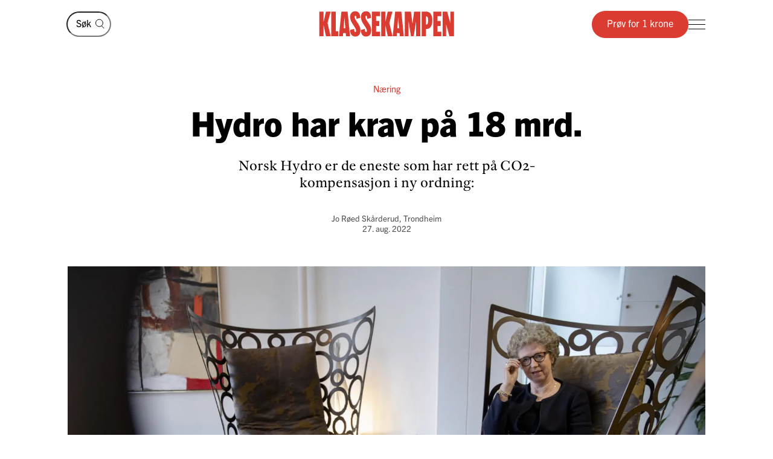

--- FILE ---
content_type: text/html; charset=utf-8
request_url: https://klassekampen.no/artikkel/2022-08-27/hydro-har-krav-pa-18-mrd
body_size: 21314
content:
<!DOCTYPE html><html lang="nb"><head><meta charSet="utf-8"/><meta name="viewport" content="width=device-width, initial-scale=1"/><meta name="mbl:login" content="0"/><title>Hydro har krav på 18 mrd. | Klassekampen</title><meta property="og:title" content="Hydro har krav på 18 mrd."/><meta name="twitter:title" content="Hydro har krav på 18 mrd. | Klassekampen"/><meta name="description" content="Norsk Hydro er de eneste som har rett på CO2-kompensasjon i ny ordning"/><meta property="og:description" content="Norsk Hydro er de eneste som har rett på CO2-kompensasjon i ny ordning"/><meta name="twitter:description" content="Norsk Hydro er de eneste som har rett på CO2-kompensasjon i ny ordning"/><meta property="og:type" content="article"/><meta property="fb:app_id" content="473273586209925"/><meta name="image" content="https://cdn.sanity.io/images/u4eaiudq/production/60a0244e6cacad40da16e8252b8ca5f793ea9685-2399x1390.jpg?rect=0,66,2399,1259&amp;w=1200&amp;h=630"/><meta property="og:image" content="https://cdn.sanity.io/images/u4eaiudq/production/60a0244e6cacad40da16e8252b8ca5f793ea9685-2399x1390.jpg?rect=0,66,2399,1259&amp;w=1200&amp;h=630"/><meta property="twitter:image" content="https://cdn.sanity.io/images/u4eaiudq/production/60a0244e6cacad40da16e8252b8ca5f793ea9685-2399x1390.jpg?rect=0,66,2399,1259&amp;w=1200&amp;h=630"/><meta property="og:image:width" content="1200"/><meta property="og:image:height" content="630"/><meta name="twitter:card" content="summary_large_image"/><meta name="twitter:site" content="@Klassekampen"/><script type="application/ld+json">{"@context":"https://schema.org","@type":"NewsArticle","datePublished":"2022-08-27T01:00:00Z","dateUpdated":"2024-09-27T14:37:45Z","headline":"Hydro har krav på 18 mrd.","description":"Norsk Hydro er de eneste som har rett på CO2-kompensasjon i ny ordning","articleSection":"Innenriks","image":{"@context":"https://schema.org","@type":"ImageObject","url":"https://cdn.sanity.io/images/u4eaiudq/production/60a0244e6cacad40da16e8252b8ca5f793ea9685-2399x1390.jpg?rect=0,66,2399,1259&w=1200&h=630","width":1200,"height":630},"author":[{"@type":"Person","name":"Jo Røed Skårderud","url":"https://klassekampen.no/redaksjonen/jo-roed-skarderud"}],"isAccessibleForFree":false,"hasPart":{"@type":"WebPageElement","isAccessibleForFree":false,"cssSelector":".paywalled-content"}}</script><link rel="canonical" href="https://klassekampen.no/artikkel/2022-08-27/hydro-har-krav-pa-18-mrd"/><meta name="next-head-count" content="20"/><meta charSet="utf-8"/><meta name="apple-mobile-web-app-capable" content="no"/><meta name="apple-mobile-web-app-status-bar-style" content="black"/><meta name="color-scheme" content="light"/><link rel="shortcut icon" href="/static/icons/favicon-32x32.png"/><meta name="facebook-domain-verification" content="8imxir772nedptkrzad6jb06hjko9z"/><link rel="apple-touch-icon" sizes="180x180" href="/static/icons/apple-touch-icon.png"/><link rel="apple-touch-icon-precomposed" sizes="192x192" href="/static/icons/venstresidas_dagsavis_192x192.png"/><link rel="preload" href="/_next/static/css/667c41f690c093e0.css" as="style"/><link rel="stylesheet" href="/_next/static/css/667c41f690c093e0.css" data-n-g=""/><link rel="preload" href="/_next/static/css/2039a0117da86e7d.css" as="style"/><link rel="stylesheet" href="/_next/static/css/2039a0117da86e7d.css" data-n-p=""/><link rel="preload" href="/_next/static/css/cab467220ae6b07c.css" as="style"/><link rel="stylesheet" href="/_next/static/css/cab467220ae6b07c.css" data-n-p=""/><link rel="preload" href="/_next/static/css/774751fdb5ec911f.css" as="style"/><link rel="stylesheet" href="/_next/static/css/774751fdb5ec911f.css" data-n-p=""/><link rel="preload" href="/_next/static/css/235c2554f761207d.css" as="style"/><link rel="stylesheet" href="/_next/static/css/235c2554f761207d.css" data-n-p=""/><link rel="preload" href="/_next/static/css/99614fa85475ea6d.css" as="style"/><link rel="stylesheet" href="/_next/static/css/99614fa85475ea6d.css" data-n-p=""/><link rel="preload" href="/_next/static/css/2c32751137361b95.css" as="style"/><link rel="stylesheet" href="/_next/static/css/2c32751137361b95.css" data-n-p=""/><noscript data-n-css=""></noscript><script defer="" nomodule="" src="/_next/static/chunks/polyfills-c67a75d1b6f99dc8.js"></script><script src="/_next/static/chunks/webpack-84fedec6017f5500.js" defer=""></script><script src="/_next/static/chunks/framework-965025c8314df139.js" defer=""></script><script src="/_next/static/chunks/main-569db0ee3cc01ce0.js" defer=""></script><script src="/_next/static/chunks/pages/_app-92db058387a44e57.js" defer=""></script><script src="/_next/static/chunks/d54f3f0c-05952d56cb058eab.js" defer=""></script><script src="/_next/static/chunks/444-9af4f1e0a3ab6f76.js" defer=""></script><script src="/_next/static/chunks/31-392825100d7d5677.js" defer=""></script><script src="/_next/static/chunks/245-3b432cf3599ebe18.js" defer=""></script><script src="/_next/static/chunks/748-38abe70e38a091f2.js" defer=""></script><script src="/_next/static/chunks/859-4f33834a03e5e19b.js" defer=""></script><script src="/_next/static/chunks/690-7d8741a10d2b2106.js" defer=""></script><script src="/_next/static/chunks/839-bd7b60987774d461.js" defer=""></script><script src="/_next/static/chunks/689-4009a44552568cf2.js" defer=""></script><script src="/_next/static/chunks/147-aada00896f0205fa.js" defer=""></script><script src="/_next/static/chunks/227-d4afb4b433a4a9b4.js" defer=""></script><script src="/_next/static/chunks/547-787116f0b1d9700e.js" defer=""></script><script src="/_next/static/chunks/pages/artikkel/%5B%5B...params%5D%5D-c734cfac6436c8c0.js" defer=""></script><script src="/_next/static/rFO5Zjo3dW7a2eUHSCFB8/_buildManifest.js" defer=""></script><script src="/_next/static/rFO5Zjo3dW7a2eUHSCFB8/_ssgManifest.js" defer=""></script></head><body><noscript><iframe src="https://www.googletagmanager.com/ns.html?id=GTM-WCDDSJR"
height="0" width="0" style="display:none;visibility:hidden"></iframe></noscript><div id="__next"><main class="Page_feature-page__55t5A Page_feature-page--spaced-bottom__WPOEw"><nav class="Header_header__AAqUc" data-ignore-page-swipe="true"><div class="Styles_container__ORhdr Header_header__content__gcyvT"><a class="HeaderSearch_header-search__link__4dVC6" aria-label="Søk" href="/s%C3%B8k"><svg viewBox="0 0 15 17" style="width:15px;height:17px"><g><circle cx="6.42838" cy="7.07096" r="5.92838" class="Styles_icon__line__u86Yb"></circle><line x1="10.0684" y1="11.7187" x2="14.354" y2="16.0043" class="Styles_icon__line__u86Yb"></line></g></svg></a><form class="HeaderSearch_header-search__cWJUw"><input class="HeaderSearch_header-search__input__ngihg" type="search" placeholder="Søk" aria-label="Søk" value=""/><button class="HeaderSearch_header-search__button__TE8BQ" type="submit" aria-label="Søk" tabindex="-1"><svg viewBox="0 0 15 17" style="width:15px;height:17px"><g><circle cx="6.42838" cy="7.07096" r="5.92838" class="Styles_icon__line__u86Yb"></circle><line x1="10.0684" y1="11.7187" x2="14.354" y2="16.0043" class="Styles_icon__line__u86Yb"></line></g></svg></button></form><a class="Header_header__logo___eegL" href="/"><figure class="Styles_logo__idO_B Styles_logo--fluid__R8Bn3 Header_header__brand__0EPZb"><svg viewBox="0 0 201 39" class="Styles_logo__svg__epJZt Styles_logo__svg--large__aW1jC"><title>Klassekampen</title><path d="M183.903 37.9992H189.193V20.1763L193.992 38.0029H200.75V1.12608H195.46V18.8528L190.661 1.12608H183.903V37.9992ZM182.044 37.9992V31.2412H176.262V22.6237H181.06V15.13H176.262V7.88406H182.04V1.12608H169.992V37.9992H182.044ZM159.123 8.37206H160.002C161.326 8.37206 162.354 9.83974 162.354 14.4461C162.354 19.0007 161.326 20.5202 160.002 20.5202H159.123V8.37206ZM152.853 37.9992H159.123V27.2264H159.807C164.753 27.2264 168.62 23.4555 168.62 14.4461C168.62 5.09288 164.753 1.12608 159.807 1.12608H152.853V37.9992ZM127.584 37.9992H133.362V16.1097L136.889 37.9992H140.904L144.431 16.1097V37.9992H150.701V1.12608H141.496L139.144 19.3926L136.793 1.12608H127.588V37.9992H127.584ZM116.615 26.0027L117.939 9.79168L119.262 26.0027H116.615ZM109.758 37.9992H115.636L116.028 33.3485H119.846L120.238 37.9992H126.213L122.59 1.12238H113.384L109.758 37.9992ZM92.6186 37.9992H98.8886V21.4961L102.415 37.9992H109.369L104.715 18.265L109.366 1.12608H102.316L98.8886 16.6975V1.12608H92.6186V37.9992ZM78.7108 37.9992H90.7591V31.2412H84.9808V22.6237H89.7794V15.13H84.9808V7.88406H90.7591V1.12608H78.7108V37.9992ZM62.3038 28.6978C62.7918 36.3874 66.0266 38.5427 70.1894 38.5427C75.036 38.5427 77.8272 35.1156 77.8272 29.0416C77.8272 20.3723 69.0618 14.3019 69.0618 9.01162C69.0618 7.78794 69.7457 7.34801 70.3335 7.34801C71.4093 7.34801 71.853 8.76763 71.853 12.0505L77.6313 10.4349C77.1433 2.74533 74.0563 0.590027 70.0415 0.590027C65.2909 0.590027 62.4998 4.06514 62.4998 9.1595C62.4998 18.4166 71.365 24.243 71.365 30.1174C71.365 31.293 70.6811 31.781 70.0932 31.781C68.8696 31.781 68.3779 30.3614 68.3779 27.0785L62.3038 28.6978ZM46.2924 28.6978C46.7804 36.3874 50.0152 38.5427 54.178 38.5427C59.0246 38.5427 61.8158 35.1156 61.8158 29.0416C61.8158 20.3723 53.0504 14.3019 53.0504 9.01162C53.0504 7.78794 53.7343 7.34801 54.3222 7.34801C55.398 7.34801 55.8416 8.76763 55.8416 12.0505L61.6199 10.4349C61.1319 2.74533 58.045 0.590027 54.0301 0.590027C49.2795 0.590027 46.4884 4.06514 46.4884 9.1595C46.4884 18.4166 55.3536 24.243 55.3536 30.1174C55.3536 31.293 54.6697 31.781 54.0819 31.781C52.8582 31.781 52.3665 30.3614 52.3665 27.0785L46.2924 28.6978ZM36.6915 26.0027L38.015 9.79168L39.3385 26.0027H36.6915ZM29.8374 37.9992H35.7155L36.1074 33.3485H39.9263L40.3182 37.9992H46.2924L42.6694 1.12238H33.4641L29.8374 37.9992ZM18.4768 37.9992H28.9575V30.5092H25.0388V1.12608H18.4768V37.9992ZM0.75 1.12608V38.0029H7.01629V21.4961L10.5432 37.9992H17.4971L12.8426 18.265L17.4971 1.12608H10.4433L7.01629 16.6975V1.12608H0.75Z"></path></svg><svg viewBox="0 0 33 38" class="Styles_logo__svg__epJZt Styles_logo__svg--small__YXWPS"><path d="M6.29445 0L6.32962 13.3482L9.28344 0C9.28344 0 13.257 0 15.2262 0L11.112 17.0561L16.2109 37.82H9.63509L6.18896 22.2471V37.82H0V0H6.29445Z"></path><path d="M22.8921 0L22.9273 13.3482L25.9163 0C25.9163 0 29.8899 0 31.8591 0L27.7448 17.0561L32.8437 37.82H26.2327L22.7866 22.2471V37.82H16.5977V0H22.8921Z"></path></svg></figure></a><div class="Header_header__actions__1fc18"><button type="button" class="Header_header__toggle__RCy9x" aria-label="Meny" aria-expanded="false"><div class="Header_header__toggle-icon__Ryi0d"><span class="Header_header__toggle-line__Q8Pac Header_header__toggle-line--1__5ye3F"></span><span class="Header_header__toggle-line__Q8Pac Header_header__toggle-line--2__s6QBB"></span><span class="Header_header__toggle-line__Q8Pac Header_header__toggle-line--3__KtfBn"></span></div></button></div></div><div class="Menu_menu__JKc1s" data-animation="entered"></div></nav><div class="Page_feature-page__content__3b9bN"><div class="Styles_container__ORhdr"><article class="Styles_article__T5b0y Styles_article--innenriks__ucTJF" id="full-article-2022-08-27__1001050079"><div><header class="Cover_cover__J15Ft"><span class="Cover_cover__subjects__ywmkx"><strong class="Cover_cover__subject__f_svz">Næring</strong></span><h1 class="Cover_cover__title__4XQ7o">Hydro har krav på 18 mrd.</h1><p class="Cover_cover__preamble__PKUw_">Norsk Hydro er de eneste som har rett på CO2-kompensasjon i ny ordning:</p><div class="Styles_article__byline__hMtHJ"><span class="Styles_article__authors__4v5GJ"><span class="Styles_article__author__8PZso "><a class="Styles_article__author__8PZso Styles_article__author--link__7eNJS" href="/redaksjonen/jo-roed-skarderud">Jo Røed Skårderud</a><span class="Styles_article__author-info__kzxna Styles_article__author-info--additional__fNQaB">, Trondheim</span></span></span><a class="Styles_article__date__JzWx5" href="/utgave/2022-08-27/hydro-har-krav-pa-18-mrd"><time>27. aug. 2022</time></a></div><figure class="Cover_cover__main-image__HubUn"><div aria-labelledby="cover-caption" style="--color:#383124"><img src="https://cdn.sanity.io/images/u4eaiudq/production/60a0244e6cacad40da16e8252b8ca5f793ea9685-2399x1390.jpg?w=1600&amp;q=75&amp;auto=format" alt=""/></div><figcaption class="Styles_caption__L4Peu Cover_cover__caption__pWWxM" id="cover-caption"><span class="Styles_caption__truncated__vi85t">GÅR SÅ DET GRINER: Industriselskapet Norsk Hydro går så bra at aksjonærene kunne ta ut milliardutbytte i fjor. Likevel kan konsersjef Hilde Merete Aasheim få en god slump statsstøtte i fanget. FOTO: TOM HENNING BRATLIE<!-- --> <span class="Styles_caption__photographer__3O2Vy">Foto: Tom Henning Bratlie</span></span><span class="Styles_caption__text__ZF0fA">GÅR SÅ DET GRINER: Industriselskapet Norsk Hydro går så bra at aksjonærene kunne ta ut milliardutbytte i fjor. Likevel kan konsersjef Hilde Merete Aasheim få en god slump statsstøtte i fanget. FOTO: TOM HENNING BRATLIE<!-- --> <span class="Styles_caption__photographer__3O2Vy">Foto: Tom Henning Bratlie</span></span></figcaption></figure></header><div class="Save_save-article__POw_D"></div><div id="full-article-content-2022-08-27__1001050079"><div class="paywalled-content"><div class="Styles_article__content__1Su1y"></div><div class="Styles_article__content__1Su1y"><p class="Styles_article__text__uU94g">Mens store deler av norsk næringsliv sliter i strømpriskrisa, går ting så det griner for industriselskapet Norsk Hydro. I 2021 gikk selskapet med 28 milliarder i overskudd, og det betalte ut 11 milliarder i utbytte til aksjonærene.</p></div></div><div class="Styles_paywall__NUrBO"><div class="Styles_paywall__wrapper__Ncq8_"><h2 class="Styles_paywall__title__9fyJO">Du må være abonnent for å lese denne artikkelen</h2><div class="Styles_paywall__animation-wrapper__j_QuE"><div class="Styles_paywall__animation__MP2xQ" data-animation="entered"><div class="Styles_paywall__content__PH3ZE"><div class="Styles_paywall__preamble__JkXg9"></div><div class="Styles_paywall__action__By3_3"><a class="Styles_button__q35eD Styles_button--primary__zlK_2 Styles_button--medium__8xd0D Styles_paywall__button__oslfX" href="/abonnement">Bli abonnent</a></div></div></div></div><svg width="56" height="15" viewBox="0 0 56 15" fill="none" xmlns="http://www.w3.org/2000/svg" class="Styles_paywall__vipps__zDAoh"><path d="M2.81392 0.282227L5.20575 7.27012L7.55068 0.282227H10.3177L6.19062 10.6468H4.12708L0 0.282227H2.81392Z" fill="currentColor"></path><path d="M16.5558 9.00459C18.291 9.00459 19.2759 8.16042 20.2139 6.94105C20.7297 6.28447 21.3863 6.14378 21.8553 6.51897C22.3243 6.89415 22.3712 7.59764 21.8553 8.25422C20.4952 10.0364 18.76 11.115 16.5558 11.115C14.1639 11.115 12.0535 9.80187 10.5996 7.50384C10.1775 6.89416 10.2713 6.23757 10.7403 5.90928C11.2093 5.58099 11.9128 5.72169 12.3349 6.37827C13.3666 7.92593 14.7736 9.00459 16.5558 9.00459ZM19.7918 3.23606C19.7918 4.08024 19.1352 4.64302 18.3848 4.64302C17.6344 4.64302 16.9778 4.08024 16.9778 3.23606C16.9778 2.39189 17.6344 1.8291 18.3848 1.8291C19.1352 1.8291 19.7918 2.43878 19.7918 3.23606Z" fill="currentColor"></path><path d="M26.4046 0.281392V1.68835C27.1081 0.70348 28.1868 0 29.7813 0C31.798 0 34.1429 1.68835 34.1429 5.29955C34.1429 9.09834 31.8918 10.9274 29.5468 10.9274C28.3275 10.9274 27.2019 10.4584 26.3577 9.28593V14.2572H23.8252V0.281392H26.4046ZM26.4046 5.44024C26.4046 7.55068 27.624 8.67625 28.984 8.67625C30.2972 8.67625 31.6104 7.64448 31.6104 5.44024C31.6104 3.2829 30.2972 2.25114 28.984 2.25114C27.6709 2.25114 26.4046 3.23601 26.4046 5.44024Z" fill="currentColor"></path><path d="M38.598 0.281392V1.68835C39.3015 0.70348 40.3801 0 41.9747 0C43.9913 0 46.3363 1.68835 46.3363 5.29955C46.3363 9.09834 44.0851 10.9274 41.7402 10.9274C40.5208 10.9274 39.3953 10.4584 38.5511 9.28593V14.2572H36.0186V0.281392H38.598ZM38.598 5.44024C38.598 7.55068 39.8173 8.67625 41.1774 8.67625C42.4906 8.67625 43.8037 7.64448 43.8037 5.44024C43.8037 3.2829 42.4906 2.25114 41.1774 2.25114C39.8173 2.25114 38.598 3.23601 38.598 5.44024Z" fill="currentColor"></path><path d="M51.7297 0C53.8402 0 55.3409 0.984872 55.9975 3.4236L53.6995 3.79879C53.6526 2.57943 52.9022 2.15734 51.7766 2.15734C50.9324 2.15734 50.2759 2.53253 50.2759 3.14221C50.2759 3.6112 50.6041 4.08018 51.589 4.26778L53.3243 4.59607C55.0126 4.92436 55.9506 6.04992 55.9506 7.55068C55.9506 9.80182 53.9339 10.9274 52.0111 10.9274C49.9945 10.9274 47.7433 9.89561 47.415 7.36309L49.7131 6.9879C49.8538 8.30106 50.651 8.77005 51.9642 8.77005C52.9491 8.77005 53.6057 8.39486 53.6057 7.78517C53.6057 7.22239 53.2774 6.8003 52.1987 6.61271L50.6041 6.33132C48.9158 6.00303 47.884 4.83056 47.884 3.3298C47.9309 0.984871 50.0414 0 51.7297 0Z" fill="currentColor"></path></svg></div><svg width="56" height="15" viewBox="0 0 56 15" fill="none" xmlns="http://www.w3.org/2000/svg" class="Styles_paywall__vipps__zDAoh Styles_paywall__vipps--mobile__iXxl4"><path d="M2.81392 0.282227L5.20575 7.27012L7.55068 0.282227H10.3177L6.19062 10.6468H4.12708L0 0.282227H2.81392Z" fill="currentColor"></path><path d="M16.5558 9.00459C18.291 9.00459 19.2759 8.16042 20.2139 6.94105C20.7297 6.28447 21.3863 6.14378 21.8553 6.51897C22.3243 6.89415 22.3712 7.59764 21.8553 8.25422C20.4952 10.0364 18.76 11.115 16.5558 11.115C14.1639 11.115 12.0535 9.80187 10.5996 7.50384C10.1775 6.89416 10.2713 6.23757 10.7403 5.90928C11.2093 5.58099 11.9128 5.72169 12.3349 6.37827C13.3666 7.92593 14.7736 9.00459 16.5558 9.00459ZM19.7918 3.23606C19.7918 4.08024 19.1352 4.64302 18.3848 4.64302C17.6344 4.64302 16.9778 4.08024 16.9778 3.23606C16.9778 2.39189 17.6344 1.8291 18.3848 1.8291C19.1352 1.8291 19.7918 2.43878 19.7918 3.23606Z" fill="currentColor"></path><path d="M26.4046 0.281392V1.68835C27.1081 0.70348 28.1868 0 29.7813 0C31.798 0 34.1429 1.68835 34.1429 5.29955C34.1429 9.09834 31.8918 10.9274 29.5468 10.9274C28.3275 10.9274 27.2019 10.4584 26.3577 9.28593V14.2572H23.8252V0.281392H26.4046ZM26.4046 5.44024C26.4046 7.55068 27.624 8.67625 28.984 8.67625C30.2972 8.67625 31.6104 7.64448 31.6104 5.44024C31.6104 3.2829 30.2972 2.25114 28.984 2.25114C27.6709 2.25114 26.4046 3.23601 26.4046 5.44024Z" fill="currentColor"></path><path d="M38.598 0.281392V1.68835C39.3015 0.70348 40.3801 0 41.9747 0C43.9913 0 46.3363 1.68835 46.3363 5.29955C46.3363 9.09834 44.0851 10.9274 41.7402 10.9274C40.5208 10.9274 39.3953 10.4584 38.5511 9.28593V14.2572H36.0186V0.281392H38.598ZM38.598 5.44024C38.598 7.55068 39.8173 8.67625 41.1774 8.67625C42.4906 8.67625 43.8037 7.64448 43.8037 5.44024C43.8037 3.2829 42.4906 2.25114 41.1774 2.25114C39.8173 2.25114 38.598 3.23601 38.598 5.44024Z" fill="currentColor"></path><path d="M51.7297 0C53.8402 0 55.3409 0.984872 55.9975 3.4236L53.6995 3.79879C53.6526 2.57943 52.9022 2.15734 51.7766 2.15734C50.9324 2.15734 50.2759 2.53253 50.2759 3.14221C50.2759 3.6112 50.6041 4.08018 51.589 4.26778L53.3243 4.59607C55.0126 4.92436 55.9506 6.04992 55.9506 7.55068C55.9506 9.80182 53.9339 10.9274 52.0111 10.9274C49.9945 10.9274 47.7433 9.89561 47.415 7.36309L49.7131 6.9879C49.8538 8.30106 50.651 8.77005 51.9642 8.77005C52.9491 8.77005 53.6057 8.39486 53.6057 7.78517C53.6057 7.22239 53.2774 6.8003 52.1987 6.61271L50.6041 6.33132C48.9158 6.00303 47.884 4.83056 47.884 3.3298C47.9309 0.984871 50.0414 0 51.7297 0Z" fill="currentColor"></path></svg><p class="Styles_paywall__login___f_MB">Allerede abonnent?<!-- --> <a href="https://klassekampen.no/api//login?returnUrl=https%3A%2F%2Fklassekampen.no" class="Styles_paywall__link__1ujLy">Logg inn</a></p></div></div></div></article></div><section class="Styles_article-list__8MK7u Styles_article-list--first__YLOX_ Styles_article-list--grid-3__fgF_7 Styles_article-list--related__wVFmA Styles_article-list--innenriks__RdEO4"><header class="Styles_container__ORhdr Styles_article-list__header__wh8kT"><h2 class="Styles_article-list__main-title__sbH0i">Innenriks</h2></header><div class="Styles_container__ORhdr Styles_article-list__list__58vOH"><a class="Styles_article-list__item__JoqFZ Styles_article-list__item--innenriks__7f1rl  article-2026-01-14__45a8bdd6-c8c8-4915-9b64-3ee6c459e21e" href="/artikkel/2026-01-14/det-ma-vera-mogleg-a-rekna-heim-ein-stor-norsk-del-i-wisting"><div class="Styles_aspect-ratio-image__6bCxc Styles_article-list__image__Q5Bo1"><img src="https://cdn.sanity.io/images/u4eaiudq/production/d24a6f104e62b4459734eb234a7934848040e4ff-2600x1730.jpg?rect=1083,590,1238,825&amp;w=1200&amp;h=800&amp;q=75&amp;auto=format" alt="" class="Styles_aspect-ratio-image__image__U79Jc" width="1200" height="800"/><span class="Styles_aspect-ratio-image__aspect-ratio__rHY1n" style="padding-top:calc(100% / 1.5);background-image:url([data-uri])"></span></div><div class="Styles_article-list__content__ROUXY"><div class="Styles_article-list__meta__MDEkF"><span class="Styles_article-list__subject__Rlav5">Olje</span><time class="Styles_article-list__date__uAfFk">14. jan.</time></div><h3 class="Styles_article-list__title__oruLz">LO pressar på for å dra Wisting-utbygginga heim til norsk leverandør­industri. Norsk Industri meiner det også er geopo­li­tiske grunnar til å velja norsk industri.</h3></div></a><a class="Styles_article-list__item__JoqFZ Styles_article-list__item--innenriks__7f1rl  article-2026-01-14__5ca63282-8ea0-4580-8070-62b55dc4a07f" href="/artikkel/2026-01-14/ser-for-seg-robotkirurgi-og-fjernstyrt-behandling"><div class="Styles_aspect-ratio-image__6bCxc Styles_article-list__image__Q5Bo1"><img src="https://cdn.sanity.io/images/u4eaiudq/production/d85d8a2cd7ad78471c7b7c4b9d84fb299e7b9042-2600x1733.jpg?w=1200&amp;h=800&amp;q=75&amp;auto=format" alt="" class="Styles_aspect-ratio-image__image__U79Jc" width="1200" height="800"/><span class="Styles_aspect-ratio-image__aspect-ratio__rHY1n" style="padding-top:calc(100% / 1.5);background-image:url([data-uri])"></span></div><div class="Styles_article-list__content__ROUXY"><div class="Styles_article-list__meta__MDEkF"><span class="Styles_article-list__subject__Rlav5">Helse</span><time class="Styles_article-list__date__uAfFk">14. jan.</time></div><h3 class="Styles_article-list__title__oruLz">Helse­mi­nister Jan Christian Vestre (Ap) lover tre mil­li­arder kroner årlig til KI i helse­tje­nesten. Yngre legers forening deler ikke tekno­logi­op­ti­mismen.</h3></div></a><a class="Styles_article-list__item__JoqFZ Styles_article-list__item--innenriks__7f1rl  article-2026-01-13__1a9e62bf-53dc-4aa4-9b8b-f6d463dd8082" href="/artikkel/2026-01-13/varsler-at-lonna-skal-opp-i-2026"><div class="Styles_aspect-ratio-image__6bCxc Styles_article-list__image__Q5Bo1"><img src="https://cdn.sanity.io/images/u4eaiudq/production/c8200f10cbb1d42504a52aca967ee567740cd859-5008x7509.jpg?rect=0,1442,5008,3339&amp;w=1200&amp;h=800&amp;q=75&amp;auto=format" alt="" class="Styles_aspect-ratio-image__image__U79Jc" width="1200" height="800"/><span class="Styles_aspect-ratio-image__aspect-ratio__rHY1n" style="padding-top:calc(100% / 1.5);background-image:url([data-uri])"></span></div><div class="Styles_article-list__content__ROUXY"><div class="Styles_article-list__meta__MDEkF"><span class="Styles_article-list__subject__Rlav5">Arbeidsliv</span><time class="Styles_article-list__date__uAfFk">13. jan.</time></div><h3 class="Styles_article-list__title__oruLz">Lønns­ge­neral: Lønna skal opp i 2026</h3></div></a></div><footer class="Styles_article-list__more__mrP26"><a class="Styles_button__q35eD Styles_button--medium__8xd0D Styles_article-list__button__f6L6U" href="/nyheter/innenriks#innenriks">Se mer</a></footer></section></div><footer class="Styles_container__ORhdr Footer_footer__hfES8"><div><!-- “If you can't make it good, make it BIG. If you can't make it big, make it RED!” — Paul Rand --></div><div class="Footer_footer__wrapper__jNVTR"><div class="Footer_footer__content__XWHt_"><nav class="Footer_footer__links__4dIeS"><a class="Footer_footer__link__ygLnC Footer_footer__link--promoted__RDZlR" href="/kontakt">Ta kontakt</a><a class="Footer_footer__link__ygLnC Footer_footer__link--promoted__RDZlR" href="https://undefined/login?to=%2Fmin_side">Min side</a><a class="Footer_footer__link__ygLnC Footer_footer__link--promoted__RDZlR" href="/side/personvern">Personvernerklæring</a><a class="Footer_footer__link__ygLnC Footer_footer__link--promoted__RDZlR" href="/side/apenhetslov">Åpenhetsloven</a><a class="Footer_footer__link__ygLnC Footer_footer__link--promoted__RDZlR" href="/side/abonnementsvilkar">Abonnementsvilkår</a></nav><div><a href="tel:21093000" class="Footer_footer__info__HSXmi"><svg viewBox="0 0 25 26" style="width:25px;height:26px" class="Footer_footer__icon__3JHIU"><circle cx="8.70435" cy="8.07282" r="6.29243" class="Styles_icon__line__u86Yb" vector-effect="non-scaling-stroke"></circle><path d="M17.7553 8.07397H25.0006" class="Styles_icon__line__u86Yb" vector-effect="non-scaling-stroke"></path><path d="M17.5252 5.98267L22.5626 0.945269" class="Styles_icon__line__u86Yb" vector-effect="non-scaling-stroke"></path><path d="M17.5252 10.277L22.5626 15.3144" class="Styles_icon__line__u86Yb" vector-effect="non-scaling-stroke"></path><path d="M1 25.7341V16.6775H15.9433V25.7341" class="Styles_icon__line__u86Yb" vector-effect="non-scaling-stroke"></path><path d="M4.17041 25.7341V16.6775H12.7742V25.7341" class="Styles_icon__line__u86Yb" vector-effect="non-scaling-stroke"></path></svg>Sentralbord: 21 09 30 00<svg viewBox="0 0 10 16" style="width:10px;height:16px" class="Footer_footer__chevron__pOF0o"><path d="M1 1L7.98677 7.98677L1 14.9735" class="Styles_icon__line__u86Yb"></path></svg></a><a href="tel:21093001" class="Footer_footer__info__HSXmi"><svg viewBox="0 0 25 26" style="width:25px;height:26px" class="Footer_footer__icon__3JHIU"><circle cx="8.70435" cy="8.07282" r="6.29243" class="Styles_icon__line__u86Yb" vector-effect="non-scaling-stroke"></circle><path d="M17.7553 8.07397H25.0006" class="Styles_icon__line__u86Yb" vector-effect="non-scaling-stroke"></path><path d="M17.5252 5.98267L22.5626 0.945269" class="Styles_icon__line__u86Yb" vector-effect="non-scaling-stroke"></path><path d="M17.5252 10.277L22.5626 15.3144" class="Styles_icon__line__u86Yb" vector-effect="non-scaling-stroke"></path><path d="M1 25.7341V16.6775H15.9433V25.7341" class="Styles_icon__line__u86Yb" vector-effect="non-scaling-stroke"></path><path d="M4.17041 25.7341V16.6775H12.7742V25.7341" class="Styles_icon__line__u86Yb" vector-effect="non-scaling-stroke"></path></svg>Kundeservice: 21 09 30 01<svg viewBox="0 0 10 16" style="width:10px;height:16px" class="Footer_footer__chevron__pOF0o"><path d="M1 1L7.98677 7.98677L1 14.9735" class="Styles_icon__line__u86Yb"></path></svg></a><a href="mailto:klassekampen@klassekampen.no" target="_blank" rel="noopener noreferrer" class="Footer_footer__info__HSXmi"><svg viewBox="0 0 27 27" style="width:27px;height:27px" class="Footer_footer__icon__3JHIU"><path d="M11.2165 15.8107L25.7341 1.29304M6.74946 17.0519L3.77148 20.0298M9.35561 17.6723L4.3923 22.6356M9.97527 20.2781L6.99729 23.256M26 1L16.2483 25L11.2413 15.7589L2 10.7517L26 1Z" vector-effect="non-scaling-stroke" class="Styles_icon__line__u86Yb"></path></svg>klassekampen@klassekampen.no<svg viewBox="0 0 10 16" style="width:10px;height:16px" class="Footer_footer__chevron__pOF0o"><path d="M1 1L7.98677 7.98677L1 14.9735" class="Styles_icon__line__u86Yb"></path></svg></a><div class="Footer_footer__info__HSXmi Footer_footer__info--collapse__0hLUj"><button type="button" class="Footer_footer__toggle__ogC6b"><svg viewBox="0 0 18 22" style="width:18px;height:22px" class="Footer_footer__icon__3JHIU"><path d="M14.9622 3.39135C11.7593 0.202884 6.57981 0.202884 3.39135 3.39135C0.202884 6.57981 0.202884 11.7593 3.39135 14.9622L9.17675 20.7476L14.9622 14.9622C18.1506 11.7737 18.1506 6.59424 14.9622 3.39135ZM9.17675 11.2254C8.05141 11.2254 7.12806 10.3165 7.12806 9.17675C7.12806 8.03698 8.03698 7.12806 9.17675 7.12806C10.3165 7.12806 11.2254 8.03698 11.2254 9.17675C11.2254 10.3165 10.3165 11.2254 9.17675 11.2254Z" class="Styles_icon__line__u86Yb" stroke-miterlimit="10" vector-effect="non-scaling-stroke"></path></svg>Adresse<svg viewBox="0 0 10 16" style="width:10px;height:16px" class="Footer_footer__chevron__pOF0o Footer_footer__chevron--collapsed__fdR4G"><path d="M1 1L7.98677 7.98677L1 14.9735" class="Styles_icon__line__u86Yb"></path></svg></button><div class="Footer_footer__address__He9zo">Grønland 4<br/>Boks 9257 Grønland<br/>0134 Oslo<br/>Orgnr: 925 350 605</div></div></div><div class="Footer_footer__disclaimer__3u5Dr Footer_footer__disclaimer--desktop__pkoQH"><div>Klassekampen arbeider etter<!-- --> <a href="https://presse.no/pfu/etiske-regler/vaer-varsom-plakaten/" target="_blank" rel="noopener noreferrer" class="Footer_footer__link__ygLnC">Vær Varsom-plakatens regler</a> <!-- -->for god presseskikk.<br/>Ansvarlig redaktør er<!-- --> <a href="mailto:" class="Footer_footer__link__ygLnC"></a>.</div><a href="https://presse.no/pfu/etiske-regler/redaktorplakaten/" target="_blank" rel="noopener noreferrer" class="Footer_footer__badge__gfeTG"><svg viewBox="0 0 66 66" style="fill:currentColor;display:block;width:100px"><title>Logo: Redaktøransvar</title><path d="M19.2756 55.3619C19.2756 55.3619 24.8268 59.2517 33 59.2517C41.1731 59.2517 46.7243 55.3619 46.7243 55.3619V40.2007L33.7413 14.329V37.4507L35.0613 39.9293L33.018 43.3306L30.9748 39.9293L32.2948 37.4507V14.3471L19.3117 39.9474V55.3619H19.2756Z"></path><path d="M33 66C14.8093 66 0 51.1825 0 32.9819H1.10301C1.10301 50.5855 15.406 64.8964 33 64.8964C50.594 64.8964 64.897 50.5855 64.897 32.9819H66C66 51.1825 51.1907 66 33 66Z"></path><path d="M32.9999 59.3783C18.4438 59.3783 6.61803 47.5279 6.61803 32.9819H6.88926C6.88926 47.3832 18.6065 59.1069 32.9999 59.1069C47.3934 59.1069 59.1106 47.3832 59.1106 32.9819H59.3819C59.3819 47.546 47.538 59.3783 32.9999 59.3783Z"></path><path d="M0.180821 28.5855L0.560547 26.7039C0.705204 26.0164 1.0126 25.4736 1.48274 25.1661C1.89863 24.8766 2.45918 24.7861 3.1463 24.9309L3.20055 24.949C4.1589 25.148 4.64712 25.6907 4.86411 26.3421L7.66685 25.6907L7.37753 27.1019L4.91835 27.6447L4.80986 28.2055L7.07013 28.6578L6.81698 29.9243L0.180821 28.5855ZM3.81534 27.4638C3.96 26.7763 3.61644 26.3421 2.96548 26.1973C2.26027 26.0526 1.84438 26.3601 1.69972 27.0657L1.60931 27.5361L3.70685 27.9522L3.81534 27.4638Z"></path><path d="M1.89864 21.7649L3.29097 18.5264L4.39398 18.9968L3.50796 21.0593L4.95453 21.6744L5.73207 19.8471L6.83508 20.3175L6.05755 22.1448L7.54029 22.778L8.42631 20.6794L9.52933 21.1498L8.137 24.4244L1.89864 21.7649Z"></path><path d="M4.70139 15.921L5.65974 14.546C6.67235 13.0987 8.29974 12.9358 9.99947 14.148L10.126 14.2385C11.8258 15.4325 12.2236 17.0066 11.211 18.472L10.2526 19.847L4.70139 15.921ZM6.41919 15.5411L10.0356 18.0921L10.2345 17.8026C10.7589 17.0608 10.5781 16.1924 9.33043 15.324L9.2581 15.2697C8.02851 14.4013 7.14248 14.5279 6.6181 15.2697L6.41919 15.5411Z"></path><path d="M10.1441 9.20887L11.1024 8.32236L17.1057 12.0674L16.1293 12.972L14.8997 12.176L13.6158 13.352L14.303 14.6365L13.3627 15.5049L10.1441 9.20887ZM13.9052 11.5428L11.9884 10.2763L13.0734 12.3026L13.9052 11.5428Z"></path><path d="M14.755 5.51811L15.8761 4.86679L17.3227 7.3635L17.2865 4.05264L18.5884 3.29278L18.5161 6.65791L22.0421 9.15462L20.7402 9.8964L18.3172 8.19574L18.2991 9.08225L19.2575 10.7467L18.1364 11.398L14.755 5.51811Z"></path><path d="M22.2049 3.18423L20.9753 3.60034L20.5775 2.44245L24.2482 1.21219L24.646 2.37008L23.4164 2.7862L25.1885 8.0691L23.9589 8.48522L22.2049 3.18423Z"></path><path d="M31.4269 0L30.9749 1.04934C31.4088 1.57401 31.7162 2.33388 31.8247 3.29276L31.8428 3.50987C32.096 5.62664 31.2461 7.00164 29.7995 7.18257C29.3113 7.23684 28.8592 7.14638 28.4795 6.92928L28.3168 7.30921L27.3765 7.41776L27.8286 6.36842C27.3946 5.84375 27.0872 5.08388 26.9787 4.125L26.9606 3.90789C26.7075 1.79112 27.5573 0.416118 29.0039 0.235197C29.4921 0.180921 29.9442 0.271382 30.342 0.488487L30.5047 0.108553L31.4269 0ZM28.4614 4.90296L29.8538 1.66447C29.6368 1.46546 29.3836 1.375 29.1305 1.41118C28.4614 1.48355 28.0636 2.24342 28.2625 3.78125L28.2806 3.94408C28.3168 4.30592 28.3891 4.63158 28.4614 4.90296ZM30.559 3.65461L30.5409 3.49178C30.5047 3.11184 30.4324 2.78618 30.342 2.5148L28.9497 5.75329C29.1666 5.9523 29.4198 6.04276 29.691 6.00658C30.3601 5.93421 30.7579 5.17434 30.559 3.65461Z"></path><path d="M34.4466 0.0724349L36.3633 0.271448C37.0686 0.343816 37.6291 0.615198 37.9907 1.04941C38.3162 1.44743 38.4609 1.9902 38.3886 2.69579V2.75007C38.2801 3.70895 37.7918 4.2698 37.159 4.54118L38.0812 7.27309L36.6527 7.12836L35.8751 4.7402L35.3146 4.68592L35.0795 6.96553L33.7957 6.83888L34.4466 0.0724349ZM35.9113 3.5823C36.6165 3.65467 37.0143 3.27474 37.0866 2.62342C37.159 1.91783 36.8154 1.5198 36.1102 1.44743L35.622 1.39316L35.405 3.52803L35.9113 3.5823Z"></path><path d="M42.8729 1.57402L44.1206 1.99014L43.7589 9.06416L42.4932 8.64804L42.5836 7.18258L40.92 6.62172L40.1244 7.85199L38.9129 7.45396L42.8729 1.57402ZM42.6559 5.97041L42.8367 3.67271L41.5891 5.60856L42.6559 5.97041Z"></path><path d="M48.3879 3.81735L49.4186 4.45058L49.1293 8.61176L51.0641 5.44564L52.149 6.11505L48.6049 11.9045L47.6466 11.3256L47.954 6.98347L45.9288 10.2581L44.8438 9.58874L48.3879 3.81735Z"></path><path d="M50.0877 12.0131L51.3354 11.8141C51.3534 12.2121 51.3715 12.8273 51.7874 13.2253C52.131 13.5509 52.5469 13.5148 52.8181 13.2434C53.017 13.0263 53.0712 12.7549 52.8362 11.8865C52.5107 10.7286 52.4384 9.93253 53.0893 9.24503L53.1074 9.22694C53.903 8.3947 55.0241 8.4128 55.9101 9.24503C56.326 9.64306 56.7058 10.2944 56.7058 11.0723L55.44 11.2533C55.44 10.8914 55.3858 10.4029 55.0422 10.0773C54.7529 9.80589 54.3912 9.78779 54.1381 10.0411C53.9211 10.2763 53.8669 10.5477 54.1562 11.6151C54.4455 12.7006 54.4455 13.4243 53.8307 14.0756L53.8126 14.0937C53.017 14.944 51.8055 14.8898 50.9737 14.1118C50.4855 13.6414 50.1058 12.9539 50.0877 12.0131Z"></path><path d="M58.5682 12.0675L59.3638 13.1892L56.2718 16.699L60.5934 14.926L61.3709 16.0115L54.789 18.5083L54.0657 17.477L58.5682 12.0675Z"></path><path d="M63.0165 19.1956L63.5409 20.3897L58.08 24.8766L57.5376 23.6644L58.6767 22.7598L57.9715 21.1677L56.525 21.421L56.0006 20.245L63.0165 19.1956ZM59.617 21.9999L61.4252 20.5887L59.1469 20.9687L59.617 21.9999Z"></path><path d="M65.0417 24.75L65.4215 26.6315C65.5661 27.319 65.4757 27.9523 65.1683 28.4046C64.879 28.8207 64.4088 29.1283 63.7217 29.273L63.6675 29.2911C62.7091 29.472 62.0401 29.1644 61.588 28.6398L59.2373 30.3223L58.948 28.9112L61.0094 27.4638L60.9009 26.9029L58.6406 27.3552L58.3875 26.0888L65.0417 24.75ZM62.1305 27.1743C62.2752 27.8618 62.7634 28.1332 63.3963 28.0065C64.1015 27.8618 64.3727 27.4095 64.228 26.722L64.1376 26.2516L62.0401 26.6677L62.1305 27.1743Z"></path></svg></a></div></div><div class="Footer_footer__branding__FEDSR Footer_footer__branding--signup__99C9X"><a href="/" class="Footer_footer__logo__euzmO"><figure class="Styles_logo__idO_B Styles_logo--fluid__R8Bn3"><svg viewBox="0 0 201 39" class="Styles_logo__svg__epJZt Styles_logo__svg--large__aW1jC"><title>Klassekampen</title><path d="M183.903 37.9992H189.193V20.1763L193.992 38.0029H200.75V1.12608H195.46V18.8528L190.661 1.12608H183.903V37.9992ZM182.044 37.9992V31.2412H176.262V22.6237H181.06V15.13H176.262V7.88406H182.04V1.12608H169.992V37.9992H182.044ZM159.123 8.37206H160.002C161.326 8.37206 162.354 9.83974 162.354 14.4461C162.354 19.0007 161.326 20.5202 160.002 20.5202H159.123V8.37206ZM152.853 37.9992H159.123V27.2264H159.807C164.753 27.2264 168.62 23.4555 168.62 14.4461C168.62 5.09288 164.753 1.12608 159.807 1.12608H152.853V37.9992ZM127.584 37.9992H133.362V16.1097L136.889 37.9992H140.904L144.431 16.1097V37.9992H150.701V1.12608H141.496L139.144 19.3926L136.793 1.12608H127.588V37.9992H127.584ZM116.615 26.0027L117.939 9.79168L119.262 26.0027H116.615ZM109.758 37.9992H115.636L116.028 33.3485H119.846L120.238 37.9992H126.213L122.59 1.12238H113.384L109.758 37.9992ZM92.6186 37.9992H98.8886V21.4961L102.415 37.9992H109.369L104.715 18.265L109.366 1.12608H102.316L98.8886 16.6975V1.12608H92.6186V37.9992ZM78.7108 37.9992H90.7591V31.2412H84.9808V22.6237H89.7794V15.13H84.9808V7.88406H90.7591V1.12608H78.7108V37.9992ZM62.3038 28.6978C62.7918 36.3874 66.0266 38.5427 70.1894 38.5427C75.036 38.5427 77.8272 35.1156 77.8272 29.0416C77.8272 20.3723 69.0618 14.3019 69.0618 9.01162C69.0618 7.78794 69.7457 7.34801 70.3335 7.34801C71.4093 7.34801 71.853 8.76763 71.853 12.0505L77.6313 10.4349C77.1433 2.74533 74.0563 0.590027 70.0415 0.590027C65.2909 0.590027 62.4998 4.06514 62.4998 9.1595C62.4998 18.4166 71.365 24.243 71.365 30.1174C71.365 31.293 70.6811 31.781 70.0932 31.781C68.8696 31.781 68.3779 30.3614 68.3779 27.0785L62.3038 28.6978ZM46.2924 28.6978C46.7804 36.3874 50.0152 38.5427 54.178 38.5427C59.0246 38.5427 61.8158 35.1156 61.8158 29.0416C61.8158 20.3723 53.0504 14.3019 53.0504 9.01162C53.0504 7.78794 53.7343 7.34801 54.3222 7.34801C55.398 7.34801 55.8416 8.76763 55.8416 12.0505L61.6199 10.4349C61.1319 2.74533 58.045 0.590027 54.0301 0.590027C49.2795 0.590027 46.4884 4.06514 46.4884 9.1595C46.4884 18.4166 55.3536 24.243 55.3536 30.1174C55.3536 31.293 54.6697 31.781 54.0819 31.781C52.8582 31.781 52.3665 30.3614 52.3665 27.0785L46.2924 28.6978ZM36.6915 26.0027L38.015 9.79168L39.3385 26.0027H36.6915ZM29.8374 37.9992H35.7155L36.1074 33.3485H39.9263L40.3182 37.9992H46.2924L42.6694 1.12238H33.4641L29.8374 37.9992ZM18.4768 37.9992H28.9575V30.5092H25.0388V1.12608H18.4768V37.9992ZM0.75 1.12608V38.0029H7.01629V21.4961L10.5432 37.9992H17.4971L12.8426 18.265L17.4971 1.12608H10.4433L7.01629 16.6975V1.12608H0.75Z"></path></svg><svg viewBox="0 0 33 38" class="Styles_logo__svg__epJZt Styles_logo__svg--small__YXWPS"><path d="M6.29445 0L6.32962 13.3482L9.28344 0C9.28344 0 13.257 0 15.2262 0L11.112 17.0561L16.2109 37.82H9.63509L6.18896 22.2471V37.82H0V0H6.29445Z"></path><path d="M22.8921 0L22.9273 13.3482L25.9163 0C25.9163 0 29.8899 0 31.8591 0L27.7448 17.0561L32.8437 37.82H26.2327L22.7866 22.2471V37.82H16.5977V0H22.8921Z"></path></svg></figure></a><div class="Footer_footer__illustration__3v6A3"><a class="Styles_button__q35eD Styles_button--primary__zlK_2 Footer_footer__button__hdbYA" rel="noopener noreferrer" href="https://undefined/dagens/bli-abonnent">Bli abonnent</a><img src="/static/images/kaltenborn/nesehorn.svg" alt="" class="Footer_footer__image__M9g2T"/></div></div><div class="Footer_footer__disclaimer__3u5Dr Footer_footer__disclaimer--mobile__p6Isk"><div>Klassekampen arbeider etter<!-- --> <a href="https://presse.no/pfu/etiske-regler/vaer-varsom-plakaten/" target="_blank" rel="noopener noreferrer" class="Footer_footer__link__ygLnC">Vær Varsom-plakatens regler</a> <!-- -->for god presseskikk.<br/>Ansvarlig redaktør er<!-- --> <a href="mailto:" class="Footer_footer__link__ygLnC"></a>.</div><a href="https://presse.no/pfu/etiske-regler/redaktorplakaten/" target="_blank" rel="noopener noreferrer" class="Footer_footer__badge__gfeTG"><svg viewBox="0 0 66 66" style="fill:currentColor;display:block;width:100px"><title>Logo: Redaktøransvar</title><path d="M19.2756 55.3619C19.2756 55.3619 24.8268 59.2517 33 59.2517C41.1731 59.2517 46.7243 55.3619 46.7243 55.3619V40.2007L33.7413 14.329V37.4507L35.0613 39.9293L33.018 43.3306L30.9748 39.9293L32.2948 37.4507V14.3471L19.3117 39.9474V55.3619H19.2756Z"></path><path d="M33 66C14.8093 66 0 51.1825 0 32.9819H1.10301C1.10301 50.5855 15.406 64.8964 33 64.8964C50.594 64.8964 64.897 50.5855 64.897 32.9819H66C66 51.1825 51.1907 66 33 66Z"></path><path d="M32.9999 59.3783C18.4438 59.3783 6.61803 47.5279 6.61803 32.9819H6.88926C6.88926 47.3832 18.6065 59.1069 32.9999 59.1069C47.3934 59.1069 59.1106 47.3832 59.1106 32.9819H59.3819C59.3819 47.546 47.538 59.3783 32.9999 59.3783Z"></path><path d="M0.180821 28.5855L0.560547 26.7039C0.705204 26.0164 1.0126 25.4736 1.48274 25.1661C1.89863 24.8766 2.45918 24.7861 3.1463 24.9309L3.20055 24.949C4.1589 25.148 4.64712 25.6907 4.86411 26.3421L7.66685 25.6907L7.37753 27.1019L4.91835 27.6447L4.80986 28.2055L7.07013 28.6578L6.81698 29.9243L0.180821 28.5855ZM3.81534 27.4638C3.96 26.7763 3.61644 26.3421 2.96548 26.1973C2.26027 26.0526 1.84438 26.3601 1.69972 27.0657L1.60931 27.5361L3.70685 27.9522L3.81534 27.4638Z"></path><path d="M1.89864 21.7649L3.29097 18.5264L4.39398 18.9968L3.50796 21.0593L4.95453 21.6744L5.73207 19.8471L6.83508 20.3175L6.05755 22.1448L7.54029 22.778L8.42631 20.6794L9.52933 21.1498L8.137 24.4244L1.89864 21.7649Z"></path><path d="M4.70139 15.921L5.65974 14.546C6.67235 13.0987 8.29974 12.9358 9.99947 14.148L10.126 14.2385C11.8258 15.4325 12.2236 17.0066 11.211 18.472L10.2526 19.847L4.70139 15.921ZM6.41919 15.5411L10.0356 18.0921L10.2345 17.8026C10.7589 17.0608 10.5781 16.1924 9.33043 15.324L9.2581 15.2697C8.02851 14.4013 7.14248 14.5279 6.6181 15.2697L6.41919 15.5411Z"></path><path d="M10.1441 9.20887L11.1024 8.32236L17.1057 12.0674L16.1293 12.972L14.8997 12.176L13.6158 13.352L14.303 14.6365L13.3627 15.5049L10.1441 9.20887ZM13.9052 11.5428L11.9884 10.2763L13.0734 12.3026L13.9052 11.5428Z"></path><path d="M14.755 5.51811L15.8761 4.86679L17.3227 7.3635L17.2865 4.05264L18.5884 3.29278L18.5161 6.65791L22.0421 9.15462L20.7402 9.8964L18.3172 8.19574L18.2991 9.08225L19.2575 10.7467L18.1364 11.398L14.755 5.51811Z"></path><path d="M22.2049 3.18423L20.9753 3.60034L20.5775 2.44245L24.2482 1.21219L24.646 2.37008L23.4164 2.7862L25.1885 8.0691L23.9589 8.48522L22.2049 3.18423Z"></path><path d="M31.4269 0L30.9749 1.04934C31.4088 1.57401 31.7162 2.33388 31.8247 3.29276L31.8428 3.50987C32.096 5.62664 31.2461 7.00164 29.7995 7.18257C29.3113 7.23684 28.8592 7.14638 28.4795 6.92928L28.3168 7.30921L27.3765 7.41776L27.8286 6.36842C27.3946 5.84375 27.0872 5.08388 26.9787 4.125L26.9606 3.90789C26.7075 1.79112 27.5573 0.416118 29.0039 0.235197C29.4921 0.180921 29.9442 0.271382 30.342 0.488487L30.5047 0.108553L31.4269 0ZM28.4614 4.90296L29.8538 1.66447C29.6368 1.46546 29.3836 1.375 29.1305 1.41118C28.4614 1.48355 28.0636 2.24342 28.2625 3.78125L28.2806 3.94408C28.3168 4.30592 28.3891 4.63158 28.4614 4.90296ZM30.559 3.65461L30.5409 3.49178C30.5047 3.11184 30.4324 2.78618 30.342 2.5148L28.9497 5.75329C29.1666 5.9523 29.4198 6.04276 29.691 6.00658C30.3601 5.93421 30.7579 5.17434 30.559 3.65461Z"></path><path d="M34.4466 0.0724349L36.3633 0.271448C37.0686 0.343816 37.6291 0.615198 37.9907 1.04941C38.3162 1.44743 38.4609 1.9902 38.3886 2.69579V2.75007C38.2801 3.70895 37.7918 4.2698 37.159 4.54118L38.0812 7.27309L36.6527 7.12836L35.8751 4.7402L35.3146 4.68592L35.0795 6.96553L33.7957 6.83888L34.4466 0.0724349ZM35.9113 3.5823C36.6165 3.65467 37.0143 3.27474 37.0866 2.62342C37.159 1.91783 36.8154 1.5198 36.1102 1.44743L35.622 1.39316L35.405 3.52803L35.9113 3.5823Z"></path><path d="M42.8729 1.57402L44.1206 1.99014L43.7589 9.06416L42.4932 8.64804L42.5836 7.18258L40.92 6.62172L40.1244 7.85199L38.9129 7.45396L42.8729 1.57402ZM42.6559 5.97041L42.8367 3.67271L41.5891 5.60856L42.6559 5.97041Z"></path><path d="M48.3879 3.81735L49.4186 4.45058L49.1293 8.61176L51.0641 5.44564L52.149 6.11505L48.6049 11.9045L47.6466 11.3256L47.954 6.98347L45.9288 10.2581L44.8438 9.58874L48.3879 3.81735Z"></path><path d="M50.0877 12.0131L51.3354 11.8141C51.3534 12.2121 51.3715 12.8273 51.7874 13.2253C52.131 13.5509 52.5469 13.5148 52.8181 13.2434C53.017 13.0263 53.0712 12.7549 52.8362 11.8865C52.5107 10.7286 52.4384 9.93253 53.0893 9.24503L53.1074 9.22694C53.903 8.3947 55.0241 8.4128 55.9101 9.24503C56.326 9.64306 56.7058 10.2944 56.7058 11.0723L55.44 11.2533C55.44 10.8914 55.3858 10.4029 55.0422 10.0773C54.7529 9.80589 54.3912 9.78779 54.1381 10.0411C53.9211 10.2763 53.8669 10.5477 54.1562 11.6151C54.4455 12.7006 54.4455 13.4243 53.8307 14.0756L53.8126 14.0937C53.017 14.944 51.8055 14.8898 50.9737 14.1118C50.4855 13.6414 50.1058 12.9539 50.0877 12.0131Z"></path><path d="M58.5682 12.0675L59.3638 13.1892L56.2718 16.699L60.5934 14.926L61.3709 16.0115L54.789 18.5083L54.0657 17.477L58.5682 12.0675Z"></path><path d="M63.0165 19.1956L63.5409 20.3897L58.08 24.8766L57.5376 23.6644L58.6767 22.7598L57.9715 21.1677L56.525 21.421L56.0006 20.245L63.0165 19.1956ZM59.617 21.9999L61.4252 20.5887L59.1469 20.9687L59.617 21.9999Z"></path><path d="M65.0417 24.75L65.4215 26.6315C65.5661 27.319 65.4757 27.9523 65.1683 28.4046C64.879 28.8207 64.4088 29.1283 63.7217 29.273L63.6675 29.2911C62.7091 29.472 62.0401 29.1644 61.588 28.6398L59.2373 30.3223L58.948 28.9112L61.0094 27.4638L60.9009 26.9029L58.6406 27.3552L58.3875 26.0888L65.0417 24.75ZM62.1305 27.1743C62.2752 27.8618 62.7634 28.1332 63.3963 28.0065C64.1015 27.8618 64.3727 27.4095 64.228 26.722L64.1376 26.2516L62.0401 26.6677L62.1305 27.1743Z"></path></svg></a></div></div></footer></main></div><script id="__NEXT_DATA__" type="application/json">{"props":{"pageProps":{"article":{"_id":"2022-08-27__1001050079","_type":"article","_updatedAt":"2024-09-27T14:37:45Z","articleType":"default","bylines":[{"_key":"829B3KLrQIopH-69nlVmh","info":"Trondheim","journalist":true,"name":"Jo Røed Skårderud","portrait":{"_type":"image","asset":{"_ref":"image-51eb14c5d0a02eae68863fdf202f52438c020dc1-2007x1129-png","_type":"reference"},"crop":{"_type":"sanity.imageCrop","bottom":0.09749914688246486,"left":0.07876712328767121,"right":0.125,"top":0},"hotspot":{"_type":"sanity.imageHotspot","height":0.9025008531175351,"width":0.7962328767123288,"x":0.4768835616438356,"y":0.45125042655876757}},"slug":"jo-roed-skarderud","title":"","type":"tekst"}],"category":"Innenriks","collections":[],"date":"2022-08-27T00:00:00+02:00","feedbackEmail":"jos@klassekampen.no","image":{"_type":"image","asset":{"_ref":"image-60a0244e6cacad40da16e8252b8ca5f793ea9685-2399x1390-jpg","_type":"reference"},"caption":"GÅR SÅ DET GRINER: Industriselskapet Norsk Hydro går så bra at aksjonærene kunne ta ut milliardutbytte i fjor. Likevel kan konsersjef Hilde Merete Aasheim få en god slump statsstøtte i fanget. FOTO: TOM HENNING BRATLIE","dimensions":{"_type":"sanity.imageDimensions","aspectRatio":1.7258992805755395,"height":1390,"width":2399},"hasAlpha":false,"lqip":"[data-uri]","palette":{"_type":"sanity.imagePalette","darkMuted":{"_type":"sanity.imagePaletteSwatch","background":"#675432","foreground":"#fff","population":7.54,"title":"#fff"},"darkVibrant":{"_type":"sanity.imagePaletteSwatch","background":"#93202c","foreground":"#fff","population":0.05,"title":"#fff"},"dominant":{"_type":"sanity.imagePaletteSwatch","background":"#675432","foreground":"#fff","population":7.54,"title":"#fff"},"lightMuted":{"_type":"sanity.imagePaletteSwatch","background":"#aec4d0","foreground":"#000","population":0.14,"title":"#fff"},"lightVibrant":{"_type":"sanity.imagePaletteSwatch","background":"#b0cadc","foreground":"#000","population":0.07,"title":"#fff"},"muted":{"_type":"sanity.imagePaletteSwatch","background":"#938160","foreground":"#fff","population":1.33,"title":"#fff"},"vibrant":{"_type":"sanity.imagePaletteSwatch","background":"#b4ac54","foreground":"#000","population":0,"title":"#fff"}},"photographer":"Foto: Tom Henning Bratlie"},"isOpinion":false,"issueDate":"2022-08-27T01:00:00Z","issueId":"2022-08-27","lede":"DYRT: Aksjonærene i Hydro tok 11 milliarder i utbytte i fjor. Nå får selskapet 18 milliarder ekstra i støtte fra staten fram mot 2030. Det sørger et EØS-organ for.","mainImage":{"_type":"image","asset":{"_ref":"image-60a0244e6cacad40da16e8252b8ca5f793ea9685-2399x1390-jpg","_type":"reference"},"caption":"GÅR SÅ DET GRINER: Industriselskapet Norsk Hydro går så bra at aksjonærene kunne ta ut milliardutbytte i fjor. Likevel kan konsersjef Hilde Merete Aasheim få en god slump statsstøtte i fanget. FOTO: TOM HENNING BRATLIE","dimensions":{"_type":"sanity.imageDimensions","aspectRatio":1.7258992805755395,"height":1390,"width":2399},"hasAlpha":false,"photographer":"Foto: Tom Henning Bratlie","source":"https://cdn.sanity.io/images/u4eaiudq/production/60a0244e6cacad40da16e8252b8ca5f793ea9685-2399x1390.jpg"},"openAccess":false,"prose":[{"_key":"39412395b63d","_type":"block","children":[{"_key":"39412395b63d0","_type":"span","marks":[],"text":"Mens store deler av norsk næringsliv sliter i strømpriskrisa, går ting så det griner for industriselskapet Norsk Hydro. I 2021 gikk selskapet med 28 milliarder i overskudd, og det betalte ut 11 milliarder i utbytte til aksjonærene."}],"markDefs":[],"style":"normal"}],"size":"large","slug":"hydro-har-krav-pa-18-mrd","spaceIsImportant":false,"subArticles":[],"subject":["Næring"],"subtitle":{"_type":"subtitle","bullet":false,"content":["Norsk Hydro er de eneste som har rett på CO2-kompensasjon i ny ordning:"]},"template":"NA8","title":"Hydro har krav på 18 mrd.","userData":{"temporaryAccess":false},"saved":false,"truncated":true,"factBoxes":[]},"related":{"type":"related","slug":"innenriks","more":"/nyheter/innenriks#innenriks","articles":[{"_id":"2026-01-14__45a8bdd6-c8c8-4915-9b64-3ee6c459e21e","bylines":[{"_key":"LikP6Zt5eEf0DKwCrtSX-","info":"Bergen","journalist":true,"name":"Anne Kari Hinna","portrait":{"_type":"image","asset":{"_ref":"image-d304bef3feec400476d24605c0d060ae0e6f484e-953x1245-jpg","_type":"reference"},"crop":{"_type":"sanity.imageCrop","bottom":0.19037377049180326,"left":0,"right":0,"top":0},"hotspot":{"_type":"sanity.imageHotspot","height":0.8096262295081967,"width":1,"x":0.5,"y":0.40481311475409837}},"slug":"anne-kari-hinna","title":"","type":""}],"category":"Innenriks","date":"2026-01-14","image":{"_type":"image","asset":{"_ref":"image-d24a6f104e62b4459734eb234a7934848040e4ff-2600x1730-jpg","_type":"reference"},"caption":"Pressar på: LO-nestleiar Are Tomasgard forventar at Wisting-utbygginga fell ned på norsk leverandør­industri. Her er han avbildet på LO-kongressen i 2022.","crop":{"_type":"sanity.imageCrop","bottom":0,"left":0.41666673634150264,"right":0.10730565737371567,"top":0},"dimensions":{"_type":"sanity.imageDimensions","aspectRatio":1.5028901734104045,"height":1730,"width":2600},"hasAlpha":false,"hotspot":{"_type":"sanity.imageHotspot","height":0.2824528118844307,"width":0.1426945516507919,"x":0.6569630871080373,"y":0.5789645870113265},"lqip":"[data-uri]","palette":{"_type":"sanity.imagePalette","darkMuted":{"_type":"sanity.imagePaletteSwatch","background":"#573934","foreground":"#fff","population":0.38,"title":"#fff"},"darkVibrant":{"_type":"sanity.imagePaletteSwatch","background":"#542418","foreground":"#fff","population":0.02,"title":"#fff"},"dominant":{"_type":"sanity.imagePaletteSwatch","background":"#d6c1b5","foreground":"#000","population":1.26,"title":"#fff"},"lightMuted":{"_type":"sanity.imagePaletteSwatch","background":"#d6c1b5","foreground":"#000","population":1.26,"title":"#fff"},"lightVibrant":{"_type":"sanity.imagePaletteSwatch","background":"#a0c6e0","foreground":"#000","population":0.01,"title":"#fff"},"muted":{"_type":"sanity.imagePaletteSwatch","background":"#5484a4","foreground":"#fff","population":0,"title":"#fff"},"vibrant":{"_type":"sanity.imagePaletteSwatch","background":"#345c84","foreground":"#fff","population":0,"title":"#fff"}},"photographer":"FOTO: Siv Dolmen"},"isOpinion":false,"path":{"issue":"2026-01-14","slug":"det-ma-vera-mogleg-a-rekna-heim-ein-stor-norsk-del-i-wisting"},"prose":[{"_key":"956a4f857834","_type":"block","children":[{"_key":"956a4f8578340","_type":"span","marks":[],"text":"Equinor og Aker BP er ikkje einige om utbygginga av Wisting-feltet, den neste og kanskje også siste store ­oljeutbygginga på norsk sokkel."}],"markDefs":[],"style":"normal"},{"_key":"a9388444a151","_type":"block","children":[{"_key":"a9388444a1510","_type":"span","marks":["28e99312070c"],"text":"Equinor har ivra for ei asiatisk løysing,"},{"_key":"a9388444a1511","_type":"span","marks":[],"text":" mens Aker BP har eit sterkare ønske om norsk innhald, ifølge Klassekampens kjelder. Framleis pågår diskusjonane."}],"markDefs":[{"_key":"28e99312070c","_type":"link","href":"https://klassekampen.no/artikkel/2026-01-13/equinor-vurderer-a-bygga-wisting-i-asia"}],"style":"normal"},{"_key":"b7fa69bb039c","_type":"block","children":[{"_key":"b7fa69bb039c0","_type":"span","marks":[],"text":"Mani Hussaini (Ap) er leiar av Energikomiteen på Stortinget. Han meiner det aller viktigaste er å bygga ut Wisting-feltet."}],"markDefs":[],"style":"normal"},{"_key":"8fa834177238","_type":"block","children":[{"_key":"8fa8341772380","_type":"span","marks":[],"text":"«Slik jeg forstår det nå, er det en diskusjon mellom operatør og deleier om ulike investeringer og hvor det skal bygges. Jeg tror aktørene skal få lov til å diskutere dette i fred», skriv han i ein e-post til Klassekampen."}],"markDefs":[],"style":"normal"},{"_key":"cebd4c46947f","_type":"block","children":[{"_key":"cebd4c46947f0","_type":"span","marks":[],"text":"Han legg til at han har eit behov for å understreka at Norge har verdas beste leverandørindustri, som i mange tilfeller også er konkurransedyktig på pris, men seier samstundes:"}],"markDefs":[],"style":"normal"},{"_key":"37aed3dac5f7","_type":"block","children":[{"_key":"37aed3dac5f70","_type":"span","marks":[],"text":"«Vi ønsker gjerne høyest mulig norskandel i utbyggingen, men det aller viktigste er å få realisert Wisting. Hvis Wisting ikke realiseres, blir det ingenting.»"}],"markDefs":[],"style":"normal"},{"_key":"0a8a28396e69","_type":"block","children":[{"_key":"0a8a28396e690","_type":"span","marks":[],"text":"Kjøper ikkje premissen"}],"markDefs":[],"style":"h2"},{"_key":"2f5265feb48a","_type":"block","children":[{"_key":"2f5265feb48a0","_type":"span","marks":[],"text":"LO-nestleiar Are Tomasgard er einig i at det aller viktigaste er at Wisting blir noko av – dersom alternativet til ei utbygging frå Asia er å skrinlegga prosjektet."}],"markDefs":[],"style":"normal"},{"_key":"54f39ca5b712","_type":"block","children":[{"_key":"54f39ca5b7120","_type":"span","marks":[],"text":"– Eg kjøper likevel ikkje premissen. Det må vera mogleg å rekna heim ein stor norsk del i prosjektet. Me har ei forventning om at prosjektet går til norske leverandørverksemder, seier nestleiaren i LO."}],"markDefs":[],"style":"normal"}],"subject":["Olje"],"subtitle":{"_type":"subtitle","bullet":false,"content":["LO pressar på for å dra Wisting-utbygginga heim til norsk leverandør­industri. Norsk Industri meiner det også er geopolitiske grunnar til å velja norsk industri."]},"title":"– Det må vera mogleg å rekna heim ein stor norsk del i Wisting"},{"_id":"2026-01-14__5ca63282-8ea0-4580-8070-62b55dc4a07f","bylines":[{"_key":"u0KpMv4QjOJjopKkJr-Um","info":"Trondheim","journalist":true,"name":"Frida Holsten Gullestad","portrait":{"_type":"image","asset":{"_ref":"image-35e9e2296d2c088fe47656ccd05cccd5bb19556d-866x514-tif","_type":"reference"}},"slug":"frida-holsten-gullestad","title":"","type":""},{"_key":"KPxh0m6isib8HGfbfoQAE","info":"Oslo","journalist":false,"name":"Martine de Pierro","title":"","type":""}],"category":"Innenriks","date":"2026-01-14","image":{"_type":"image","asset":{"_ref":"image-d85d8a2cd7ad78471c7b7c4b9d84fb299e7b9042-2600x1733-jpg","_type":"reference"},"caption":"FRAMTIDAS HELSEVESEN: Tirsdag holdt helse- og omsorgsminister Jan Christian Vestre (Ap) den årlige helsetalen, denne gangen på Drammen sykehus.","crop":{"_type":"sanity.imageCrop","bottom":0,"left":0,"right":0,"top":0},"dimensions":{"_type":"sanity.imageDimensions","aspectRatio":1.5002885170225044,"height":1733,"width":2600},"hasAlpha":false,"hotspot":{"_type":"sanity.imageHotspot","height":0.2149686022843265,"width":0.13470291764768816,"x":0.5034246575342467,"y":0.6799744950429886},"lqip":"[data-uri]","palette":{"_type":"sanity.imagePalette","darkMuted":{"_type":"sanity.imagePaletteSwatch","background":"#2f324f","foreground":"#fff","population":2.41,"title":"#fff"},"darkVibrant":{"_type":"sanity.imagePaletteSwatch","background":"#1a2684","foreground":"#fff","population":0.4,"title":"#fff"},"dominant":{"_type":"sanity.imagePaletteSwatch","background":"#3857f6","foreground":"#fff","population":6.7,"title":"#fff"},"lightMuted":{"_type":"sanity.imagePaletteSwatch","background":"#caaa9d","foreground":"#000","population":0.24,"title":"#fff"},"lightVibrant":{"_type":"sanity.imagePaletteSwatch","background":"#8ac0f5","foreground":"#000","population":4.84,"title":"#fff"},"muted":{"_type":"sanity.imagePaletteSwatch","background":"#948464","foreground":"#fff","population":0,"title":"#fff"},"vibrant":{"_type":"sanity.imagePaletteSwatch","background":"#3857f6","foreground":"#fff","population":6.7,"title":"#fff"}},"photographer":"FOTO: OLE BERG-RUSTEN, NTB"},"isOpinion":false,"path":{"issue":"2026-01-14","slug":"ser-for-seg-robotkirurgi-og-fjernstyrt-behandling"},"prose":[{"_key":"b9bc91e86aa0","_type":"block","children":[{"_key":"b9bc91e86aa00","_type":"span","marks":[],"text":"«Vi står foran en teknologisk revolusjon», sa helseminister Jan Christian Vestre (Ap) da han i går kunngjorde sine ambisjoner for norsk helsepolitikk i den årlige helsetalen."}],"markDefs":[],"style":"normal"},{"_key":"32d1d0a5a1e7","_type":"block","children":[{"_key":"32d1d0a5a1e70","_type":"span","marks":[],"text":"Vestre valgte å snakke om framtidas helsevesen – inntil år 2030. I talen lovet han en satsing i spesialisthelsetjenesten på tre milliarder kroner årlig på KI og nytt medisinsk teknisk utstyr."}],"markDefs":[],"style":"normal"},{"_key":"5bb63ce998d1","_type":"block","children":[{"_key":"5bb63ce998d10","_type":"span","marks":[],"text":"Han kom også med en klar beskjed til sykehusene om ikke å utvikle egne KI-løsninger, men å slippe næringslivet til: «Her ligger det store ­muligheter for helsenæringen vår. Sykehusene bør ikke lage løsninger i konkurranse med norsk næringsliv», sa Vestre."}],"markDefs":[],"style":"normal"},{"_key":"696aad936c4a","_type":"block","children":[{"_key":"696aad936c4a0","_type":"span","marks":[],"text":"Robotkirurgi"}],"markDefs":[],"style":"h2"},{"_key":"5ae3be56eda7","_type":"block","children":[{"_key":"5ae3be56eda70","_type":"span","marks":[],"text":"Helseministeren ser for seg at ny teknologi skal forenkle hverdagen på sykehusene og i omsorgstjenesten."}],"markDefs":[],"style":"normal"},{"_key":"1241b14f2512","_type":"block","children":[{"_key":"1241b14f25120","_type":"span","marks":[],"text":"Han nevnte blant annet robotkirurgi og fjernstyrt behandling og at alle helseopplysninger, også gravides helsekort, skal være tilgjengelig digitalt."}],"markDefs":[],"style":"normal"},{"_key":"f5e21bb5a671","_type":"block","children":[{"_key":"f5e21bb5a6710","_type":"span","marks":[],"text":"Han lovet også at alle fastleger skal kunne tilby videokonsultasjoner innen 1. april i år."}],"markDefs":[],"style":"normal"},{"_key":"9de3b14e41a1","_type":"block","children":[{"_key":"9de3b14e41a10","_type":"span","marks":[],"text":"I talen fokuserte han på arbeidet med «Vår helse 2030», regjeringens arbeid med en ny helsereform."}],"markDefs":[],"style":"normal"},{"_key":"e0c6b4798c68","_type":"block","children":[{"_key":"e0c6b4798c680","_type":"span","marks":[],"text":"Der kom han med få, konkrete løfter:"}],"markDefs":[],"style":"normal"}],"quote":{"_key":"xQKln0OS5l9GLNf3UxXCh","_type":"quote","content":"Jeg er avventende optimist.","quoteSource":"Ingeborg Henriksen, leder av Yngre legers forening"},"subject":["Helse"],"subtitle":{"_type":"subtitle","bullet":false,"content":["Helseminister Jan Christian Vestre (Ap) lover tre ­milliarder kroner årlig til KI i helsetjenesten. Yngre legers forening deler ikke teknologioptimismen."]},"title":"Ser for seg robotkirurgi og fjernstyrt behandling"},{"_id":"2026-01-13__1a9e62bf-53dc-4aa4-9b8b-f6d463dd8082","bylines":[{"_key":"KWQ_tMCE-ohV32gd92FBo","info":"","journalist":true,"name":"Pål Hellesnes","portrait":{"_type":"image","asset":{"_ref":"image-fb7059419264156d93e2a77058816afee77bad94-864x1129-jpg","_type":"reference"}},"slug":"pal-hellesnes","title":"","type":"tekst"},{"_key":"HBcDl24WcPQA5VOpxlib9","info":"","journalist":true,"name":"Line Ørnes Søndergaard","slug":"line-ornes-sondergaard","title":"","type":"foto"}],"category":"Innenriks","date":"2026-01-13","image":{"_type":"image","asset":{"_ref":"image-c8200f10cbb1d42504a52aca967ee567740cd859-5008x7509-jpg","_type":"reference"},"crop":{"_type":"sanity.imageCrop","bottom":0.3134117647058825,"left":0,"right":0,"top":0.142014705882353},"dimensions":{"_type":"sanity.imageDimensions","aspectRatio":0.6669330137168731,"height":7509,"width":5008},"hasAlpha":false,"hotspot":{"_type":"sanity.imageHotspot","height":0.5445735294117645,"width":1,"x":0.5,"y":0.41430147058823524},"lqip":"[data-uri]","palette":{"_type":"sanity.imagePalette","darkMuted":{"_type":"sanity.imagePaletteSwatch","background":"#51463e","foreground":"#fff","population":0.4,"title":"#fff"},"darkVibrant":{"_type":"sanity.imagePaletteSwatch","background":"#5c2c0f","foreground":"#fff","population":0.02,"title":"#fff"},"dominant":{"_type":"sanity.imagePaletteSwatch","background":"#a8815f","foreground":"#fff","population":1.75,"title":"#fff"},"lightMuted":{"_type":"sanity.imagePaletteSwatch","background":"#e5cdc3","foreground":"#000","population":0.27,"title":"#000"},"lightVibrant":{"_type":"sanity.imagePaletteSwatch","background":"#edbf8b","foreground":"#000","population":0.56,"title":"#fff"},"muted":{"_type":"sanity.imagePaletteSwatch","background":"#a8815f","foreground":"#fff","population":1.75,"title":"#fff"},"vibrant":{"_type":"sanity.imagePaletteSwatch","background":"#9c5c24","foreground":"#fff","population":0,"title":"#fff"}}},"isOpinion":false,"listTitle":"Lønnsgeneral: Lønna skal opp i 2026","path":{"issue":"2026-01-13","slug":"varsler-at-lonna-skal-opp-i-2026"},"prose":[{"_key":"41cc383c5bdc","_type":"block","children":[{"_key":"41cc383c5bdc0","_type":"span","marks":[],"text":"I vår skal Christian Justnes lede sitt første lønnsoppgjør som leder i Fellesforbundet. Han vil sikre at arbeidstakerne får mer å rutte med i 2026, slik de fikk etter lønnsoppgjøret i fjor."}],"markDefs":[],"style":"normal"},{"_key":"cc620f4fe7bb","_type":"block","children":[{"_key":"cc620f4fe7bb0","_type":"span","marks":[],"text":"– Noen må nesten forklare meg hvorfor det ikke skulle være grunnlag for reallønnsvekst også i 2026, sier han til Klassekampen."}],"markDefs":[],"style":"normal"},{"_key":"3d14271401ef","_type":"block","children":[{"_key":"3d14271401ef0","_type":"span","marks":[],"text":"Ferske tall fra Statistisk sentralbyrå viser at prisveksten endte på 3,1 prosent i fjor. Ettersom lønnsveksten var på 4,8 prosent, gikk de aller fleste solid i pluss. ­Samtidig bidrar handelskonflikt, nye EU-toller og andre skyer på den internasjonale horisonten til en viss pessimisme."}],"markDefs":[],"style":"normal"},{"_key":"47fa4ce3dff9","_type":"block","children":[{"_key":"47fa4ce3dff90","_type":"span","marks":[],"text":"Gode tider i Norge"}],"markDefs":[],"style":"h2"},{"_key":"031fb59fbc66","_type":"block","children":[{"_key":"031fb59fbc660","_type":"span","marks":["em"],"text":"– Hvordan påvirkes det av den internasjonale situasjonen, med handelskrig og konflikter?"}],"markDefs":[],"style":"normal"},{"_key":"5e7a6a1901f9","_type":"block","children":[{"_key":"5e7a6a1901f90","_type":"span","marks":[],"text":"– Jeg setter ikke likhetstrekk mellom en urolig internasjonal situasjon og at norsk industri nødvendigvis får svekka konkurransekraft eller inntjening. Det trenger ikke bety dårligere rom for lønnsvekst. Det er mange eksempler på industrier som opplever gode tider i en urolig situasjon."}],"markDefs":[],"style":"normal"},{"_key":"d7c23f98dbda","_type":"block","children":[{"_key":"d7c23f98dbda0","_type":"span","marks":[],"text":"I Norge starter de lønnsoppgjøret med forhandlinger i industrien. Utfallet av lønnsforhandlingene i den eksportrettede industrien legger en ramme for lønnsveksten for andre arbeidstakere. I industrien er det økonomisk grunnlag for økt reallønn, også i 2026, mener Justnes."}],"markDefs":[],"style":"normal"},{"_key":"18983c26b419","_type":"block","children":[{"_key":"18983c26b4190","_type":"span","marks":[],"text":"I høst rammet den internasjonale handelskrigen også Norge, gjennom at EU innførte straffetoll mot norsk ferrolegeringsindustri. Det endrer ikke bildet, mener Justnes."}],"markDefs":[],"style":"normal"},{"_key":"de4e3f9a9996","_type":"block","children":[{"_key":"de4e3f9a99960","_type":"span","marks":[],"text":"– Det er uheldig, det som skjedde på ferro, men det er en mindre del av norsk industri og betyr ikke at industrien sliter i stort."}],"markDefs":[],"style":"normal"}],"quote":{"_key":"9gThy3AlAW8Yiyb_RBxcl","_type":"quote","content":"Eksport­industrien går godt.","quoteSource":"Hans-Erik Skjæggerud, leder av YS"},"subject":["Arbeidsliv"],"subtitle":{"_type":"subtitle","bullet":false,"content":["Norske arbeidstakere fikk mer å rutte med i 2025. Oppturen må fortsette i år, fastslår Felles­forbundet-sjef Christian Justnes før årets lønnsforhandlinger."]},"title":"Varsler at lønna skal opp i 2026"},{"_id":"2026-01-13__206e395d-a870-4d60-85e0-bb635aaeb985","bylines":[{"_key":"5xILVd-0PrClh2fAKH6ow","info":"","journalist":true,"name":"Jonas Henmo","portrait":{"_type":"image","asset":{"_ref":"image-23de4e5f48480a9ce6f63e6eb3dd8146430b5272-5113x7665-jpg","_type":"reference"}},"slug":"jonas-henmo","title":"","type":""}],"category":"Innenriks","date":"2026-01-13","image":{"_type":"image","asset":{"_ref":"image-6ce02fd752a4aa805283b643a9b7242ea771f2f5-1734x2600-jpg","_type":"reference"},"caption":"BEROLIGER: Norge har full kontroll på USAs militære nærvær, mener Andreas Kravik (Ap). Her på sitt ­kontor.","crop":{"_type":"sanity.imageCrop","bottom":0,"left":0,"right":0,"top":0},"dimensions":{"_type":"sanity.imageDimensions","aspectRatio":0.666923076923077,"height":2600,"width":1734},"hasAlpha":false,"hotspot":{"_type":"sanity.imageHotspot","height":0.3111469591926126,"width":0.31862685259650747,"x":0.620098338407629,"y":0.3269705384198357},"lqip":"[data-uri]","palette":{"_type":"sanity.imagePalette","darkMuted":{"_type":"sanity.imagePaletteSwatch","background":"#5d462d","foreground":"#fff","population":6.87,"title":"#fff"},"darkVibrant":{"_type":"sanity.imagePaletteSwatch","background":"#153d76","foreground":"#fff","population":0.91,"title":"#fff"},"dominant":{"_type":"sanity.imagePaletteSwatch","background":"#5d462d","foreground":"#fff","population":6.87,"title":"#fff"},"lightMuted":{"_type":"sanity.imagePaletteSwatch","background":"#d4bea4","foreground":"#000","population":2.78,"title":"#fff"},"lightVibrant":{"_type":"sanity.imagePaletteSwatch","background":"#dec9b1","foreground":"#000","population":6.64,"title":"#000"},"muted":{"_type":"sanity.imagePaletteSwatch","background":"#a18867","foreground":"#fff","population":2.17,"title":"#fff"},"vibrant":{"_type":"sanity.imagePaletteSwatch","background":"#389ec4","foreground":"#fff","population":0.11,"title":"#fff"}},"photographer":"Foto: Anniken C. Mohr"},"isOpinion":false,"path":{"issue":"2026-01-13","slug":"garanterer-at-norge-er-sikret"},"prose":[{"_key":"1ab9aadc3bee","_type":"block","children":[{"_key":"1ab9aadc3bee0","_type":"span","marks":[],"text":"Det var kun Rødt og SV som stemte imot i Stortinget da Norge og USA inngikk forsvarsavtalen i 2021. Den gir amerikanske militære styrker tilgang på fire såkalte «omforente områder» på norsk territorium."}],"markDefs":[],"style":"normal"},{"_key":"c0da055d01df","_type":"block","children":[{"_key":"c0da055d01df0","_type":"span","marks":[],"text":"I 2024 ble avtalen utvidet til å gjelde totalt tolv områder. I praksis medfører avtalen at amerikanerne har «uhindret tilgang» til å drive trening og utplassering av styrker og militært materiell på Andøya eller Rygge, for eksempel."}],"markDefs":[],"style":"normal"},{"_key":"fddd2e74a8c4","_type":"block","children":[{"_key":"fddd2e74a8c40","_type":"span","marks":[],"text":"Til tross for dette, er det feil å framstille det som at USA har fullstendig fri tilgang til- og kontroll over egne militære aktiviteter på norsk territorium, mener Andreas Motzfeldt Kravik, statssekretær i Utenriksdepartementet."}],"markDefs":[],"style":"normal"},{"_key":"89a01a12b836","_type":"block","children":[{"_key":"89a01a12b8360","_type":"span","marks":[],"text":"– Det er ikke tilfellet. Avtalen er tydelig på at all amerikansk aktivitet må foregå innenfor rammene av norsk suverenitet, norske regler og norske folkerettslige forpliktelser, sier han."}],"markDefs":[],"style":"normal"},{"_key":"754e3fbd42c1","_type":"block","children":[{"_key":"754e3fbd42c10","_type":"span","marks":[],"text":"Avtalen inneholder nemlig en rekke sikkerhetsventiler, påpeker Kravik."}],"markDefs":[],"style":"normal"},{"_key":"cf3cb0641859","_type":"block","children":[{"_key":"cf3cb06418590","_type":"span","marks":[],"text":"– Så hvis vi mener at amerikanerne utfører aktiviteter på norsk territorium som ikke er i tråd med våre grunnleggende prioriteringer, vår suverenitet, våre folkerettslige prinsipper eller våre militæroperative behov, så vil vi ikke tillate det. Og det har vi anledning til i henhold til avtalen."}],"markDefs":[],"style":"normal"},{"_key":"b5a8e3222248","_type":"block","children":[{"_key":"b5a8e32222480","_type":"span","marks":[],"text":"47 baser i Norden"}],"markDefs":[],"style":"h2"},{"_key":"6e52dd7fee49","_type":"block","children":[{"_key":"6e52dd7fee490","_type":"span","marks":[],"text":"Siden 1949 har Norge hatt et tverrpolitisk prinsipp om at utenlandske militærbaser ikke skal tillates på norsk jord."}],"markDefs":[],"style":"normal"},{"_key":"26039062806d","_type":"block","children":[{"_key":"26039062806d0","_type":"span","marks":[],"text":"Kritikerne av forsvarsavtalen mener at USA nå har fått militærbaser i Norge, mens forsvarerne mener at avtalen fortsatt ivaretar norsk basepolitikk."}],"markDefs":[],"style":"normal"}],"quote":{"_key":"UdeLD0VZqHbQJCDgEivty","_type":"quote","content":"Det var klokt å styrke forsvarssamarbeidet med USA.","quoteSource":"Andreas Motzfeldt Kravik (Ap)"},"subject":["Forsvar"],"subtitle":{"_type":"subtitle","bullet":false,"content":["Norge har de siste årene gitt USA «uhindret tilgang» til økt militært nærvær i Norge. Statssekretær Andreas Motzfeldt Kravik (Ap) står fast på at det var en god idé."]},"title":"Garanterer at Norge er sikret"}]},"podcasts":null},"appType":"web","__N_SSP":true},"page":"/artikkel/[[...params]]","query":{"params":["2022-08-27","hydro-har-krav-pa-18-mrd"]},"buildId":"rFO5Zjo3dW7a2eUHSCFB8","runtimeConfig":{"run_env":"production","sanityProjectId":"u4eaiudq","sanityDataset":"production","baseUrl":"https://klassekampen.no","apiUrl":"/api/","backendApiOrigin":"https://klassekampen-production-api-service-159751400833.europe-north1.run.app","adNetworkCode":"36183826","adGroupIssue":"klassekampen","adGroupFront":"klassekampen","adEnvironment":"prod","mcClientId":"no.klassekampen","mcSessionKeepaliveUrl":"https://connectid.no/user/loginCheck"},"isFallback":false,"gssp":true,"customServer":true,"appGip":true,"scriptLoader":[]}</script></body></html>

--- FILE ---
content_type: text/css; charset=UTF-8
request_url: https://klassekampen.no/_next/static/css/667c41f690c093e0.css
body_size: 3282
content:
*,:after,:before{box-sizing:border-box}html{-ms-text-size-adjust:100%;-webkit-text-size-adjust:100%;height:100%;width:100%}blockquote,body,dd,dl,dt,figure,html{margin:0;padding:0}article,aside,figcaption,figure,footer,header,main,nav,section{display:block}a{font-family:inherit;text-decoration:none;background:transparent}a:active,a:hover{outline:0}img{border:0;max-width:100%;vertical-align:top}button{-webkit-appearance:none;-moz-appearance:none;appearance:none;box-sizing:border-box;border-radius:0;border:0;padding:0;margin:0;background:none;overflow:visible;cursor:pointer;font-family:inherit;font-size:inherit;color:inherit}button,select{font-family:inherit;text-transform:none}button::-moz-focus-inner,input::-moz-focus-inner{border:0;padding:0}button[disabled],html input[disabled]{cursor:default}input{line-height:normal}input,textarea{font-family:inherit;outline:0;-webkit-appearance:none;-moz-appearance:none;appearance:none;box-sizing:border-box}input::-ms-clear,textarea::-ms-clear{display:none;width:0;height:0}textarea{font-family:inherit;overflow:auto;resize:none;word-wrap:break-word}input:invalid,input:required{box-shadow:none}input[type=search]::-webkit-search-cancel-button,input[type=search]::-webkit-search-decoration{-webkit-appearance:none;appearance:none;display:none}input[type=checkbox],input[type=radio]{box-sizing:border-box;padding:0}@font-face{font-family:Trade Gothic;src:url(/static/fonts/TradeGothic/TradeGothicNextLTPro-Hv.woff2) format("woff2");font-weight:700;font-style:normal;font-display:fallback}@font-face{font-family:Trade Gothic;src:url(/static/fonts/TradeGothic/TradeGothicNextLTPro-Rg.woff2) format("woff2");font-weight:400;font-style:normal;font-display:fallback}@font-face{font-family:Trade Gothic;src:url(/static/fonts/TradeGothic/TradeGothicDisplay.woff2) format("woff2");font-weight:800;font-style:normal;font-display:fallback}@font-face{font-family:William Heading;src:url(/static/fonts/William/WilliamDisplayStd-Bold.woff2) format("woff2");font-weight:601;font-style:normal;font-display:fallback}@font-face{font-family:William Heading;src:url(/static/fonts/William/WilliamDisplayStd-Regular.woff2) format("woff2");font-weight:401;font-style:normal;font-display:fallback}@font-face{font-family:William Heading;src:url(/static/fonts/William/WilliamDisplayStd-RegularItalic.woff2) format("woff2");font-weight:401;font-style:italic;font-display:fallback}@font-face{font-family:William Heading;src:url(/static/fonts/William/WilliamSubheadStd-Bold.woff2) format("woff2");font-weight:600;font-style:normal;font-display:fallback}@font-face{font-family:William Heading;src:url(/static/fonts/William/WilliamSubheadStd-Regular.woff2) format("woff2");font-weight:400;font-style:normal;font-display:fallback}@font-face{font-family:William Heading;src:url(/static/fonts/William/WilliamSubheadStd-RegularItalic.woff2) format("woff2");font-weight:400;font-style:italic;font-display:fallback}@font-face{font-family:William;src:url(/static/fonts/William/WilliamTextStd-Bold.woff2) format("woff2");font-weight:700;font-style:normal;font-display:fallback}@font-face{font-family:William;src:url(/static/fonts/William/WilliamTextStd-BoldItalic.woff2) format("woff2");font-weight:700;font-style:italic;font-display:fallback}@font-face{font-family:William;src:url(/static/fonts/William/WilliamTextStd-Regular.woff2) format("woff2");font-weight:400;font-style:normal;font-display:fallback}@font-face{font-family:William;src:url(/static/fonts/William/WilliamTextStd-RegularItalic.woff2) format("woff2");font-weight:400;font-style:italic;font-display:fallback}:root{color-scheme:light;--header-height:3.4rem;--header-height--issue:2.8rem;--article-min-width--small:min(14rem,70%);--article-min-width:min(18rem,82%);--margin:0.7rem;--gutter:0.5rem;--gutter--small:var(--gutter);--vertical-gutter:1.4rem;--spacing:0.9rem;--spacing--large:1.4rem;--spacing--xlarge:2.1rem;--spacing--small:0.5rem;--spacing--xsmall:0.3rem;--border-radius:28px;--border-radius--small:12px;--issue-margin-x:1rem;--issue-margin-y:1.1rem;--button-padding:8px 23px 12px;--button-padding-small:10px 23px 11px}@media(min-width:680px){:root{--header-height--issue:2.9rem;--header-height:5.45rem;--margin:24px;--gutter:0.7rem;--vertical-gutter:1.4rem;--spacing:1.4rem;--spacing--large:3.6rem;--spacing--xlarge:3.6rem;--spacing--small:0.6rem;--issue-margin-x:2.1rem;--issue-margin-y:3rem;--button-padding:9px 25px 13px}}@media(min-width:1000px){:root{--margin:1.25rem;--gutter:1.25rem;--vertical-gutter:1.25rem;--spacing:2.2rem;--spacing--large:3.6rem;--spacing--xlarge:5rem;--issue-margin-x:3rem;--issue-margin-y:3.9rem}}@media(min-width:1180px){:root{--gutter:2rem;--gutter--small:1.25rem;--vertical-gutter:3rem;--margin:2rem}}@media screen and (min-width:1000px)and (max-height:920px){:root{--header-height:5.4rem;--header-height--issue:3.3rem}}@media screen and (min-width:1000px)and (max-height:860px){:root{--header-height:5rem}}html{font-size:20px}@media screen and (min-width:1000px)and (max-height:920px){html{font-size:18px}}@media screen and (min-width:1000px)and (max-height:860px){html{font-size:16px}}body{font-family:William,Times,Georgia,serif;font-size:.85rem;line-height:1.45;height:100%;width:100%;color:#000;background-color:#fff;-moz-osx-font-smoothing:grayscale;-webkit-font-smoothing:antialiased;font-feature-settings:"calt";font-variant-ligatures:contextual;text-rendering:optimizeLegibility;overflow:scroll;overflow-x:hidden;overflow-y:overlay}@supports(font-size:clamp(0.85rem,0.779787234rem + 0.3191489362vw,1rem)){body{font-size:clamp(.85rem,.779787234rem + .3191489362vw,1rem)}}body.block-scrolling{overflow:hidden}.page--issue{overflow-y:scroll;background-color:#f2f2f2}::-moz-selection{color:#fff;background:#da3c31}::selection{color:#fff;background:#da3c31}::-webkit-scrollbar-track{background:transparent}#CookiebotWidget,#CybotCookiebotDialog{z-index:30!important}#CookiebotWidgetUnderlay{z-index:29!important}h1,h2,h3,h4{font-family:Trade Gothic,Helvetica Neue,-apple-system,BlinkMacSystemFont,Segoe UI,Roboto,Oxygen,Ubuntu,Cantarell,Fira Sans,Droid Sans,sans-serif;font-weight:700;-moz-osx-font-smoothing:grayscale;-webkit-font-smoothing:antialiased;font-feature-settings:"calt";font-variant-ligatures:contextual;text-rendering:optimizeLegibility;-webkit-font-variant-ligatures:contextual;-webkit-text-rendering:optimizeLegibility;text-wrap:pretty;margin-top:0;margin-bottom:var(--spacing)}h1{font-size:1.9rem;line-height:1.1}@supports(font-size:clamp(1.9rem,1.1510638298rem + 3.4042553191vw,3.5rem)){h1{font-size:clamp(1.9rem,1.1510638298rem + 3.4042553191vw,3.5rem)}}h2{font-size:1.05rem;line-height:1.4;margin-top:var(--spacing);margin-bottom:var(--spacing--xsmall)}@supports(font-size:clamp(1.05rem,1.0031914894rem + 0.2127659574vw,1.15rem)){h2{font-size:clamp(1.05rem,1.0031914894rem + .2127659574vw,1.15rem)}}ul{list-style-type:none;margin-left:0;padding-left:0}ul li:not([class]){margin-bottom:1em}ul li:not([class]):before{content:"";display:inline-block;position:relative;vertical-align:baseline;top:-3px;border-radius:50%;width:max(6px,.35em);height:max(6px,.35em);margin-right:.6em;background-color:currentColor}p{margin:0 0 1em}a:not([class]){font-family:William,Times,Georgia,serif;font-weight:400;cursor:pointer;color:#da3c31}a:not([class]):not([class]){text-decoration:underline;text-decoration-thickness:clamp(1.1px,.022em,3px);text-underline-offset:.07em;-webkit-text-decoration-skip-ink:all;text-decoration-skip-ink:all;-webkit-text-decoration-skip:none;text-decoration-skip:none;text-decoration-color:currentColor}a:not([class]):focus,a:not([class]):hover{color:#da3c31}.Styles_container__ORhdr{width:100%;max-width:78.5rem;padding-left:var(--margin);padding-right:var(--margin);margin-left:auto;margin-right:auto}@media screen and (min-width:1000px)and (max-height:860px){.Styles_container__ORhdr{max-width:70rem}}.Styles_container--base__lhnTS{width:100%;max-width:78.5rem;padding-left:var(--margin);padding-right:var(--margin);margin-left:auto;margin-right:auto}@media screen and (min-width:1000px)and (max-height:860px){.Styles_container--base__lhnTS{max-width:70rem}}.Styles_container--base-alternate__n8fnh{max-width:70rem}.Styles_container--base-alternate__n8fnh,.Styles_container--medium__baF2t{width:100%;padding-left:var(--margin);padding-right:var(--margin);margin-left:auto;margin-right:auto}.Styles_container--medium__baF2t{max-width:49rem}@media screen and (min-width:1000px)and (max-height:860px){.Styles_container--medium__baF2t{max-width:52rem}}.Styles_container--medium-alternate__ovonP{max-width:52rem}.Styles_container--medium-alternate__ovonP,.Styles_container--tight__QaDnj{width:100%;padding-left:var(--margin);padding-right:var(--margin);margin-left:auto;margin-right:auto}.Styles_container--tight__QaDnj{max-width:41rem}@media screen and (min-width:1000px)and (max-height:860px){.Styles_container--tight__QaDnj{max-width:43rem}}.Styles_container--tight-alternate__ZQLdj{max-width:43rem}.Styles_container--form__8zy3Z,.Styles_container--tight-alternate__ZQLdj{width:100%;padding-left:var(--margin);padding-right:var(--margin);margin-left:auto;margin-right:auto}.Styles_container--form__8zy3Z{max-width:33.7rem}@media screen and (min-width:1000px)and (max-height:860px){.Styles_container--form__8zy3Z{max-width:38rem}}.Styles_container--form-alternate__B0Af3{width:100%;max-width:38rem;padding-left:var(--margin);padding-right:var(--margin);margin-left:auto;margin-right:auto}.Styles_devlabel__YdYZa{font-family:Trade Gothic,Helvetica Neue,-apple-system,BlinkMacSystemFont,Segoe UI,Roboto,Oxygen,Ubuntu,Cantarell,Fira Sans,Droid Sans,sans-serif;font-weight:400;font-size:.75rem;line-height:1;position:fixed;display:flex;align-items:baseline;flex-wrap:wrap;bottom:0;padding:.5em 1.8rem .75em .8em;margin:0;z-index:40;background-color:rgba(255,240,0,.9)}@supports(font-size:clamp(0.75rem,0.7265957447rem + 0.1063829787vw,0.8rem)){.Styles_devlabel__YdYZa{font-size:clamp(.75rem,.7265957447rem + .1063829787vw,.8rem)}}.Styles_devlabel__YdYZa dt{font-family:Trade Gothic,Helvetica Neue,-apple-system,BlinkMacSystemFont,Segoe UI,Roboto,Oxygen,Ubuntu,Cantarell,Fira Sans,Droid Sans,sans-serif;font-weight:700;margin-right:.2em}.Styles_devlabel__YdYZa dd{margin-right:.4em}.Styles_devlabel__close__Rh3VV{font-size:.8rem;line-height:1.3;position:absolute;right:0;top:0;height:100%;padding-bottom:6px;width:1.8rem}@supports(font-size:clamp(0.8rem,0.7765957447rem + 0.1063829787vw,0.85rem)){.Styles_devlabel__close__Rh3VV{font-size:clamp(.8rem,.7765957447rem + .1063829787vw,.85rem)}}.Styles_devlabel__toggle__JoAhP{position:relative;margin-right:.6em;line-height:1.2em;padding-left:2.3em}.Styles_devlabel__toggle__JoAhP:before{content:"";position:absolute;left:0;width:2em;height:1.2em;border-radius:1em;background-color:rgba(0,0,0,.2)}.Styles_devlabel__toggle__JoAhP:after{content:"";position:absolute;top:2px;left:2px;height:calc(1.2em - 4px);width:calc(1.2em - 4px);border-radius:50%;background-color:rgba(0,0,0,.6);transition:all .2s ease-out}.Styles_devlabel__toggle--checked__O0rQs:after{background-color:#000;transform:translateX(.8em)}.Styles_devlabel__line__jPYm3{pointer-events:none;position:fixed;z-index:51}.Styles_devlabel__line--horizontal__AMhvf{left:0;top:50%;width:100%;border-top:1px solid rgba(255,0,0,.5);opacity:.2}.Styles_devlabel__line--left__41Jh0,.Styles_devlabel__line--right__ICp08,.Styles_devlabel__line--vertical__2abk_{top:0;height:100%;border-left:1px solid rgba(255,0,0,.5)}.Styles_devlabel__line--vertical__2abk_{opacity:.2;left:50%}.Styles_devlabel__line--left__41Jh0{left:var(--margin)}.Styles_devlabel__line--right__ICp08{right:var(--margin)}.Styles_devlabel__grid__9ZF2G{pointer-events:none;position:fixed;z-index:51;top:0;left:0;width:100%;height:100%}.Styles_devlabel__grid-content__4RPD0{display:grid;grid-template-columns:repeat(12,1fr);grid-gap:var(--gutter);height:100vh}.Styles_devlabel__grid-area__iZN_G{height:100%;opacity:.2;background-color:red}.Styles_icon__line__u86Yb{stroke:currentColor;fill:none}.Styles_icon__fill__PwUO_,.Styles_icon__line--fill__0Nkcf{fill:currentColor}.Styles_icon--left__Nr_o_{transform:rotate(180deg)}.Styles_icon--right__jEJvq{transform:rotate(-90deg)}.Styles_icon--down__A9Jru{transform:rotate(90deg)}.Styles_icon--light__2Ioyv .Styles_icon__line__u86Yb{stroke:#fff}.Styles_icon--light__2Ioyv .Styles_icon__fill__PwUO_{fill:#fff}.Styles_icon--primary__d0UcP .Styles_icon__line__u86Yb{stroke:#da3c31}.Styles_icon--primary__d0UcP .Styles_icon__fill__PwUO_{fill:#da3c31}.Status_notification-status__TSpu7{font-family:Trade Gothic,Helvetica Neue,-apple-system,BlinkMacSystemFont,Segoe UI,Roboto,Oxygen,Ubuntu,Cantarell,Fira Sans,Droid Sans,sans-serif;font-weight:400;font-size:.75rem;line-height:1.33;position:fixed;z-index:20;bottom:0;left:0;width:100%;padding:0 var(--margin) var(--margin)}@supports(font-size:clamp(0.75rem,0.6329787234rem + 0.5319148936vw,1rem)){.Status_notification-status__TSpu7{font-size:clamp(.75rem,.6329787234rem + .5319148936vw,1rem)}}.Status_notification-status__content__vZQP2{position:relative;display:flex;justify-content:center;align-items:center;width:100%;max-width:35.5rem;text-wrap:balance;color:#da3c31;border-radius:var(--border-radius);padding:11px 25px 12px;min-height:67px;text-align:center;border:1px solid;background-color:#fff;margin:0 auto;box-shadow:0 4px 18px rgba(0,0,0,.05);clip-path:inset(0 0 0 0);will-change:clip-path;animation:Status_enter__Dd_rE .5s cubic-bezier(.86,0,.4,1) backwards;transition:clip-path .5s cubic-bezier(.86,0,.4,1);transition-delay:.3s}@media(min-width:680px){.Status_notification-status__content__vZQP2{padding:4px 25px 5px;border-radius:100px}}.Status_notification-status__icon__vl8hd{position:absolute;top:0;left:0;height:100%;padding-left:24px;display:flex;align-items:center}.Status_notification-status__close__0CItM{position:absolute;display:flex;align-items:center;justify-content:center;right:12px;top:var(50%-22px);height:44px;aspect-ratio:1/1}.Status_notification-status__close__0CItM:after{content:"";position:absolute;top:0;left:0;width:100%;height:100%;border-radius:50%;border:1px solid;animation:Status_pie-counter__rEsE7 var(--duration,5s) linear both;transform:rotate(45deg)}.Status_notification-status--hidden__WwU0p{pointer-events:none}.Status_notification-status--hidden__WwU0p .Status_notification-status__content__vZQP2{clip-path:inset(0 100% 0 0)}@keyframes Status_enter__Dd_rE{0%{clip-path:inset(0 100% 0 0)}to{clip-path:inset(0 0 0 0)}}@keyframes Status_pie-counter__rEsE7{0%{clip-path:polygon(50% 50%,0 0,0 0)}25%{clip-path:polygon(50% 50%,0 0,100% 0)}25.000001%{clip-path:polygon(50% 50%,0 0,100% 0,100% 0)}50%{clip-path:polygon(50% 50%,0 0,100% 0,100% 100%)}50.000001%{clip-path:polygon(50% 50%,0 0,100% 0,100% 100%,100% 100%)}75%{clip-path:polygon(50% 50%,0 0,100% 0,100% 100%,0 100%)}75.000001%{clip-path:polygon(50% 50%,0 0,100% 0,100% 100%,0 100%,0 100%)}to{clip-path:polygon(50% 50%,0 0,100% 0,100% 100%,0 100%,0 0)}}